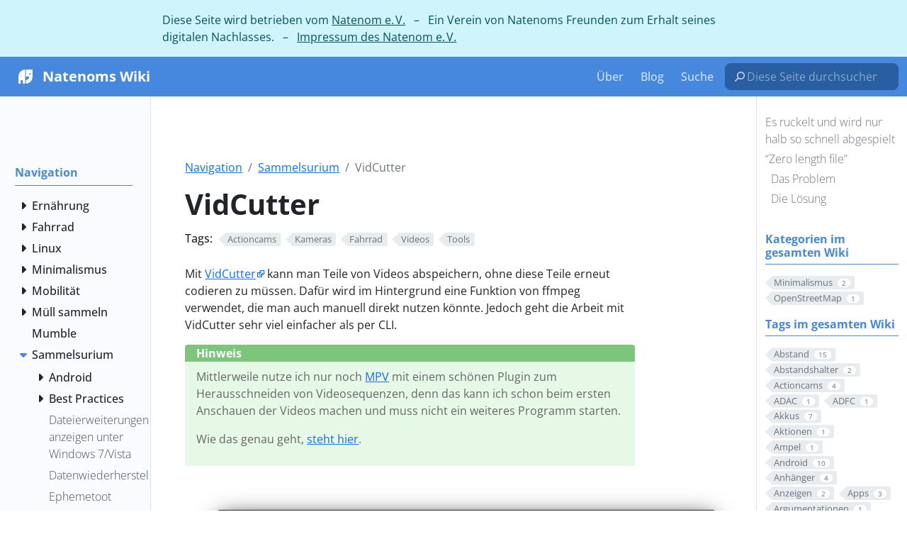

--- FILE ---
content_type: text/html
request_url: https://wiki.natenom.de/docs/sammelsurium/vidcutter/
body_size: 33816
content:
<!doctype html><html itemscope itemtype=http://schema.org/WebPage lang=de class=no-js><head><meta charset=utf-8><meta name=viewport content="width=device-width,initial-scale=1,shrink-to-fit=no"><meta name=generator content="Hugo 0.120.4"><meta name=robots content="index, follow"><link rel="shortcut icon" href=/favicons/favicon.ico><link rel=apple-touch-icon href=/favicons/apple-touch-icon-180x180.png sizes=180x180><link rel=icon type=image/png href=/favicons/favicon-16x16.png sizes=16x16><link rel=icon type=image/png href=/favicons/favicon-32x32.png sizes=32x32><link rel=icon type=image/png href=/favicons/android-36x36.png sizes=36x36><link rel=icon type=image/png href=/favicons/android-48x48.png sizes=48x48><link rel=icon type=image/png href=/favicons/android-72x72.png sizes=72x72><link rel=icon type=image/png href=/favicons/android-96x96.png sizes=96x96><link rel=icon type=image/png href=/favicons/android-144x144.png sizes=144x144><link rel=icon type=image/png href=/favicons/android-192x192.png sizes=192x192><title>VidCutter | Natenoms Wiki</title>
<meta name=description content="Mit VidCutter kann man Teile von Videos abspeichern, ohne diese Teile erneut codieren zu müssen. Dafür wird im Hintergrund eine Funktion von ffmpeg …"><meta property="og:title" content="VidCutter"><meta property="og:description" content="Mit VidCutter kann man Teile von Videos abspeichern, ohne diese Teile erneut codieren zu müssen. Dafür wird im Hintergrund eine Funktion von ffmpeg verwendet, die man auch manuell direkt nutzen könnte. Jedoch geht die Arbeit mit VidCutter sehr viel einfacher als per CLI.
hinweis Mittlerweile nutze ich nur noch MPV mit einem schönen Plugin zum Herausschneiden von Videosequenzen, denn das kann ich schon beim ersten Anschauen der Videos machen und muss nicht ein weiteres Programm starten."><meta property="og:type" content="article"><meta property="og:url" content="https://wiki.natenom.de/docs/sammelsurium/vidcutter/"><meta property="og:image" content="https://wiki.natenom.de/images/natenom-avatar.png"><meta property="article:section" content="docs"><meta property="article:modified_time" content="2025-01-28T22:40:17+01:00"><meta property="og:site_name" content="Natenoms Wiki"><meta itemprop=name content="VidCutter"><meta itemprop=description content="Mit VidCutter kann man Teile von Videos abspeichern, ohne diese Teile erneut codieren zu müssen. Dafür wird im Hintergrund eine Funktion von ffmpeg verwendet, die man auch manuell direkt nutzen könnte. Jedoch geht die Arbeit mit VidCutter sehr viel einfacher als per CLI.
hinweis Mittlerweile nutze ich nur noch MPV mit einem schönen Plugin zum Herausschneiden von Videosequenzen, denn das kann ich schon beim ersten Anschauen der Videos machen und muss nicht ein weiteres Programm starten."><meta itemprop=dateModified content="2025-01-28T22:40:17+01:00"><meta itemprop=wordCount content="606"><meta itemprop=image content="https://wiki.natenom.de/images/natenom-avatar.png"><meta itemprop=keywords content="Actioncams,Kameras,Fahrrad,Videos,Tools,"><meta name=twitter:card content="summary_large_image"><meta name=twitter:image content="https://wiki.natenom.de/images/natenom-avatar.png"><meta name=twitter:title content="VidCutter"><meta name=twitter:description content="Mit VidCutter kann man Teile von Videos abspeichern, ohne diese Teile erneut codieren zu müssen. Dafür wird im Hintergrund eine Funktion von ffmpeg verwendet, die man auch manuell direkt nutzen könnte. Jedoch geht die Arbeit mit VidCutter sehr viel einfacher als per CLI.
hinweis Mittlerweile nutze ich nur noch MPV mit einem schönen Plugin zum Herausschneiden von Videosequenzen, denn das kann ich schon beim ersten Anschauen der Videos machen und muss nicht ein weiteres Programm starten."><link href=/scss/main.min.2947cdbb3bd9387fd81837402b4fdc3047f64e4213855146a08041fb4fe82957.css rel=stylesheet><script src=/externals/jquery-3.6.0.min.js crossorigin=anonymous></script></head><body class=td-page><div id=natenom-ev-banner class="row flex-xl-nowrap"><div class="col-12 col-md-3 col-xl-2"></div><div class="d-none col-xl-2 td-sidebar-toc d-print-none"></div><div class="col-12 col-md-9 col-xl-8 px-3">Diese Seite wird betrieben vom <a href=https://natenom.org/>Natenom e. V.</a>
&nbsp; – &nbsp; Ein Verein von Natenoms Freunden zum Erhalt seines digitalen Nachlasses.
&nbsp; – &nbsp; <a href=https://natenom.org/impressum/>Impressum des Natenom e. V.</a></div></div><header><nav class="td-navbar navbar-dark js-navbar-scroll"><div class="container-fluid flex-column flex-md-row"><a class=navbar-brand href=/><span class="navbar-brand__logo navbar-logo"><svg id="natenom_x5F_logo" viewBox="0 0 1133.9 1133.9" enable-background="new 0 0 1133.9 1133.9" sodipodi:docname="logo.svg" width="300.01105mm" height="300.01105mm" inkscape:version="1.1.2 (0a00cf5339, 2022-02-04, custom)" xmlns:inkscape="http://www.inkscape.org/namespaces/inkscape" xmlns:sodipodi="http://sodipodi.sourceforge.net/DTD/sodipodi-0.dtd" xmlns="http://www.w3.org/2000/svg" xmlns:svg="http://www.w3.org/2000/svg"><defs id="defs912"/><sodipodi:namedview id="namedview910" pagecolor="#505050" bordercolor="#eeeeee" borderopacity="1" inkscape:pageshadow="0" inkscape:pageopacity="0" inkscape:pagecheckerboard="0" showgrid="false" units="mm" inkscape:document-units="mm" inkscape:zoom=".74433372" inkscape:cx="452.08217" inkscape:cy="491.71493" inkscape:window-width="1920" inkscape:window-height="1059" inkscape:window-x="0" inkscape:window-y="21" inkscape:window-maximized="1" inkscape:current-layer="natenom_x5F_logo"/><path id="body" fill="#fff" d="M526.8807 166.68324C325.93605 177.71326 166.14194 352.63836 166.00052 566.87562v380.81911c0 11.03004 8.90887 20.08032 20.08033 20.08032h86.82618c11.03005.0 20.08033-8.90888 20.08033-20.08032V787.33495c0-11.03005 8.90886-20.08032 20.08033-20.08032h86.82617c11.03005.0 20.08033 8.90886 20.08033 20.08032v160.35978c0 11.03004 8.90887 20.08032 20.08033 20.08032h86.82618c11.03004.0 20.08033-8.90888 20.08033-20.08032V186.0565c0-11.03004-9.05029-19.37326-20.08033-19.37326z" style="stroke-width:1.41411"/><path id="head" fill="#fff" d="M947.71905 166.11759H607.06061c-11.03005.0-20.08034 9.05029-20.08034 20.08032v361.02161c0 11.03003 8.90888 20.08034 20.08034 20.08034h149.32971c11.87851.0 21.21163 10.32297 19.93893 22.20149-9.89875 93.89671-81.59399 168.42017-171.2484 177.32905-10.32299.98986-18.10058 9.61593-18.10058 19.9389v160.92543c0 11.45427 9.61593 20.64595 21.07019 20.08032C808.57089 956.17937 967.79938 781.25428 967.79938 567.29986V186.0565c0-11.03004-9.05028-19.93891-20.08033-19.93891zm-122.7445 295.54844c-26.3024.0-47.65543-21.35301-47.65543-47.65541.0-26.30242 21.35303-47.65542 47.65543-47.65542 26.30237.0 47.65541 21.353 47.65541 47.65542.0 26.3024-21.35304 47.65541-47.65541 47.65541z" style="stroke-width:1.41411"/></svg></span><span class=navbar-brand__name>Natenoms Wiki</span></a><div class="td-navbar-nav-scroll ms-md-auto" id=main_navbar><ul class=navbar-nav><li class=nav-item><a class=nav-link href=/docs/ueber/><span>Über</span></a></li><li class=nav-item><a class=nav-link href=https://natenom.de/ target=_blank rel=noopener><span>Blog</span></a></li><li class=nav-item><a class=nav-link href=/search/><span>Suche</span></a></li></ul></div><div class="d-none d-lg-block"><form id=custom-navbar-searchbox role=search action=/search/ method=get><svg viewBox="0 0 16 16" width="16" height="16" xmlns="http://www.w3.org/2000/svg" xmlns:bx="https://boxy-svg.com"><path d="M2.2803 14.7803c-.2929.2929-.7677.2929-1.0606.0-.2929-.2928-.2929-.7677.0-1.0606C1.2434 13.696 3.5877 11.3517 5.1167 9.8227 4.4159 8.8996 4 7.7484 4 6.5 4 3.4624 6.4624 1 9.5 1 12.5376 1 15 3.4624 15 6.5S12.5376 12 9.5 12C8.2516 12 7.1004 11.5841 6.1774 10.8833c-1.5318 1.5317-3.8818 3.8818-3.8971 3.897zM9.5 2.5c-2.2092.0-4 1.7908-4 4s1.7908 4 4 4 4-1.7908 4-4c0-2.2092-1.7908-4-4-4z" style="fill:currentcolor"/></svg><input id=custom-searchbox type=search name=s required placeholder="Diese Seite durchsuchen…" aria-label="Diese Seite durchsuchen…"></form></div></div></nav></header><div class="container-fluid td-outer"><div class=td-main><div class="row flex-xl-nowrap"><aside class="col-12 col-md-3 col-xl-2 td-sidebar d-print-none"><div id=td-sidebar-menu class=td-sidebar__inner><div id=content-mobile><form class="td-sidebar__search d-flex align-items-center"><form id=custom-navbar-searchbox role=search action=/search/ method=get><svg viewBox="0 0 16 16" width="16" height="16" xmlns="http://www.w3.org/2000/svg" xmlns:bx="https://boxy-svg.com"><path d="M2.2803 14.7803c-.2929.2929-.7677.2929-1.0606.0-.2929-.2928-.2929-.7677.0-1.0606C1.2434 13.696 3.5877 11.3517 5.1167 9.8227 4.4159 8.8996 4 7.7484 4 6.5 4 3.4624 6.4624 1 9.5 1 12.5376 1 15 3.4624 15 6.5S12.5376 12 9.5 12C8.2516 12 7.1004 11.5841 6.1774 10.8833c-1.5318 1.5317-3.8818 3.8818-3.8971 3.897zM9.5 2.5c-2.2092.0-4 1.7908-4 4s1.7908 4 4 4 4-1.7908 4-4c0-2.2092-1.7908-4-4-4z" style="fill:currentcolor"/></svg><input id=custom-searchbox type=search name=s required placeholder="Diese Seite durchsuchen…" aria-label="Diese Seite durchsuchen…"></form><button class="btn btn-link td-sidebar__toggle d-md-none p-0 ms-3 fas fa-bars" type=button data-bs-toggle=collapse data-bs-target=#td-section-nav aria-controls=td-section-nav aria-expanded=false aria-label="Toggle section navigation"></button></form></div><div id=content-desktop></div><nav class="td-sidebar-nav collapse td-sidebar-nav--search-disabled foldable-nav" id=td-section-nav><ul class="td-sidebar-nav__section pe-md-3 ul-0"><li class="td-sidebar-nav__section-title td-sidebar-nav__section with-child active-path" id=m-docs-li><a href=/docs/ title=Home class="align-left ps-0 td-sidebar-link td-sidebar-link__section tree-root" id=m-docs><span>Navigation</span></a><ul class=ul-1><li class="td-sidebar-nav__section-title td-sidebar-nav__section with-child" id=m-docsernaehrung-li><input type=checkbox id=m-docsernaehrung-check>
<label for=m-docsernaehrung-check><a href=/docs/ernaehrung/ class="align-left ps-0 td-sidebar-link td-sidebar-link__section" id=m-docsernaehrung><span>Ernährung</span></a></label><ul class="ul-2 foldable"><li class="td-sidebar-nav__section-title td-sidebar-nav__section without-child" id=m-docsernaehrungernaehrungsplan-li><input type=checkbox id=m-docsernaehrungernaehrungsplan-check>
<label for=m-docsernaehrungernaehrungsplan-check><a href=/docs/ernaehrung/ernaehrungsplan/ title="Natenoms Ernährungsplan" class="align-left ps-0 td-sidebar-link td-sidebar-link__page" id=m-docsernaehrungernaehrungsplan><span>Ernährungsplan</span></a></label></li><li class="td-sidebar-nav__section-title td-sidebar-nav__section without-child" id=m-docsernaehrungessbare_flora-li><input type=checkbox id=m-docsernaehrungessbare_flora-check>
<label for=m-docsernaehrungessbare_flora-check><a href=/docs/ernaehrung/essbare_flora/ class="align-left ps-0 td-sidebar-link td-sidebar-link__page" id=m-docsernaehrungessbare_flora><span>Essbare Flora</span></a></label></li><li class="td-sidebar-nav__section-title td-sidebar-nav__section with-child" id=m-docsernaehrunggeschaefte-li><input type=checkbox id=m-docsernaehrunggeschaefte-check>
<label for=m-docsernaehrunggeschaefte-check><a href=/docs/ernaehrung/geschaefte/ class="align-left ps-0 td-sidebar-link td-sidebar-link__section" id=m-docsernaehrunggeschaefte><span>Geschäfte für Nahrungsmittel</span></a></label><ul class="ul-3 foldable"><li class="td-sidebar-nav__section-title td-sidebar-nav__section without-child" id=m-docsernaehrunggeschaeftebioladen_moettlingen-li><input type=checkbox id=m-docsernaehrunggeschaeftebioladen_moettlingen-check>
<label for=m-docsernaehrunggeschaeftebioladen_moettlingen-check><a href=/docs/ernaehrung/geschaefte/bioladen_moettlingen/ class="align-left ps-0 td-sidebar-link td-sidebar-link__page" id=m-docsernaehrunggeschaeftebioladen_moettlingen><span>Bioladen Möttlingen</span></a></label></li><li class="td-sidebar-nav__section-title td-sidebar-nav__section without-child" id=m-docsernaehrunggeschaefteschuettgut_stuttgart-li><input type=checkbox id=m-docsernaehrunggeschaefteschuettgut_stuttgart-check>
<label for=m-docsernaehrunggeschaefteschuettgut_stuttgart-check><a href=/docs/ernaehrung/geschaefte/schuettgut_stuttgart/ class="align-left ps-0 td-sidebar-link td-sidebar-link__page" id=m-docsernaehrunggeschaefteschuettgut_stuttgart><span>Schüttgut Stuttgart</span></a></label></li><li class="td-sidebar-nav__section-title td-sidebar-nav__section without-child" id=m-docsernaehrunggeschaefteunverpackt_ettlingen-li><input type=checkbox id=m-docsernaehrunggeschaefteunverpackt_ettlingen-check>
<label for=m-docsernaehrunggeschaefteunverpackt_ettlingen-check><a href=/docs/ernaehrung/geschaefte/unverpackt_ettlingen/ class="align-left ps-0 td-sidebar-link td-sidebar-link__page" id=m-docsernaehrunggeschaefteunverpackt_ettlingen><span>Unverpackt Ettlingen</span></a></label></li><li class="td-sidebar-nav__section-title td-sidebar-nav__section without-child" id=m-docsernaehrunggeschaefteunverpackt_pforzheim-li><input type=checkbox id=m-docsernaehrunggeschaefteunverpackt_pforzheim-check>
<label for=m-docsernaehrunggeschaefteunverpackt_pforzheim-check><a href=/docs/ernaehrung/geschaefte/unverpackt_pforzheim/ class="align-left ps-0 td-sidebar-link td-sidebar-link__page" id=m-docsernaehrunggeschaefteunverpackt_pforzheim><span>Unverpackt Pforzheim</span></a></label></li></ul></li><li class="td-sidebar-nav__section-title td-sidebar-nav__section with-child" id=m-docsernaehrungrezepte-li><input type=checkbox id=m-docsernaehrungrezepte-check>
<label for=m-docsernaehrungrezepte-check><a href=/docs/ernaehrung/rezepte/ class="align-left ps-0 td-sidebar-link td-sidebar-link__section" id=m-docsernaehrungrezepte><span>Rezepte</span></a></label><ul class="ul-3 foldable"><li class="td-sidebar-nav__section-title td-sidebar-nav__section without-child" id=m-docsernaehrungrezepteerstes_essen-li><input type=checkbox id=m-docsernaehrungrezepteerstes_essen-check>
<label for=m-docsernaehrungrezepteerstes_essen-check><a href=/docs/ernaehrung/rezepte/erstes_essen/ class="align-left ps-0 td-sidebar-link td-sidebar-link__page" id=m-docsernaehrungrezepteerstes_essen><span>Erstes Essen – Müsli</span></a></label></li><li class="td-sidebar-nav__section-title td-sidebar-nav__section with-child" id=m-docsernaehrungrezeptegetraenke-li><input type=checkbox id=m-docsernaehrungrezeptegetraenke-check>
<label for=m-docsernaehrungrezeptegetraenke-check><a href=/docs/ernaehrung/rezepte/getraenke/ class="align-left ps-0 td-sidebar-link td-sidebar-link__section" id=m-docsernaehrungrezeptegetraenke><span>Getränke</span></a></label><ul class="ul-4 foldable"><li class="td-sidebar-nav__section-title td-sidebar-nav__section without-child" id=m-docsernaehrungrezeptegetraenkehaferdrink_pulver-li><input type=checkbox id=m-docsernaehrungrezeptegetraenkehaferdrink_pulver-check>
<label for=m-docsernaehrungrezeptegetraenkehaferdrink_pulver-check><a href=/docs/ernaehrung/rezepte/getraenke/haferdrink_pulver/ class="align-left ps-0 td-sidebar-link td-sidebar-link__page" id=m-docsernaehrungrezeptegetraenkehaferdrink_pulver><span>Haferdrink-Pulver</span></a></label></li><li class="td-sidebar-nav__section-title td-sidebar-nav__section without-child" id=m-docsernaehrungrezeptegetraenkehaselnussmilch-li><input type=checkbox id=m-docsernaehrungrezeptegetraenkehaselnussmilch-check>
<label for=m-docsernaehrungrezeptegetraenkehaselnussmilch-check><a href=/docs/ernaehrung/rezepte/getraenke/haselnussmilch/ class="align-left ps-0 td-sidebar-link td-sidebar-link__page" id=m-docsernaehrungrezeptegetraenkehaselnussmilch><span>Haselnussmilch</span></a></label></li><li class="td-sidebar-nav__section-title td-sidebar-nav__section without-child" id=m-docsernaehrungrezeptegetraenkeisotonische-getraenke-li><input type=checkbox id=m-docsernaehrungrezeptegetraenkeisotonische-getraenke-check>
<label for=m-docsernaehrungrezeptegetraenkeisotonische-getraenke-check><a href=/docs/ernaehrung/rezepte/getraenke/isotonische-getraenke/ class="align-left ps-0 td-sidebar-link td-sidebar-link__page" id=m-docsernaehrungrezeptegetraenkeisotonische-getraenke><span>Isotonische Getränke</span></a></label></li><li class="td-sidebar-nav__section-title td-sidebar-nav__section without-child" id=m-docsernaehrungrezeptegetraenketee_und_krauteraufguss-li><input type=checkbox id=m-docsernaehrungrezeptegetraenketee_und_krauteraufguss-check>
<label for=m-docsernaehrungrezeptegetraenketee_und_krauteraufguss-check><a href=/docs/ernaehrung/rezepte/getraenke/tee_und_krauteraufguss/ class="align-left ps-0 td-sidebar-link td-sidebar-link__page" id=m-docsernaehrungrezeptegetraenketee_und_krauteraufguss><span>Tee und Kräuteraufguss</span></a></label></li><li class="td-sidebar-nav__section-title td-sidebar-nav__section without-child" id=m-docsernaehrungrezeptegetraenkewasser-li><input type=checkbox id=m-docsernaehrungrezeptegetraenkewasser-check>
<label for=m-docsernaehrungrezeptegetraenkewasser-check><a href=/docs/ernaehrung/rezepte/getraenke/wasser/ class="align-left ps-0 td-sidebar-link td-sidebar-link__page" id=m-docsernaehrungrezeptegetraenkewasser><span>Wasser</span></a></label></li></ul></li><li class="td-sidebar-nav__section-title td-sidebar-nav__section with-child" id=m-docsernaehrungrezeptezutatenliste-li><input type=checkbox id=m-docsernaehrungrezeptezutatenliste-check>
<label for=m-docsernaehrungrezeptezutatenliste-check><a href=/docs/ernaehrung/rezepte/zutatenliste/ class="align-left ps-0 td-sidebar-link td-sidebar-link__section" id=m-docsernaehrungrezeptezutatenliste><span>Zutatenliste</span></a></label><ul class="ul-4 foldable"><li class="td-sidebar-nav__section-title td-sidebar-nav__section without-child" id=m-docsernaehrungrezeptezutatenlistecashewkerne-li><input type=checkbox id=m-docsernaehrungrezeptezutatenlistecashewkerne-check>
<label for=m-docsernaehrungrezeptezutatenlistecashewkerne-check><a href=/docs/ernaehrung/rezepte/zutatenliste/cashewkerne/ class="align-left ps-0 td-sidebar-link td-sidebar-link__page" id=m-docsernaehrungrezeptezutatenlistecashewkerne><span>Cashewkerne</span></a></label></li><li class="td-sidebar-nav__section-title td-sidebar-nav__section without-child" id=m-docsernaehrungrezeptezutatenlistegemuesebruehe-li><input type=checkbox id=m-docsernaehrungrezeptezutatenlistegemuesebruehe-check>
<label for=m-docsernaehrungrezeptezutatenlistegemuesebruehe-check><a href=/docs/ernaehrung/rezepte/zutatenliste/gemuesebruehe/ class="align-left ps-0 td-sidebar-link td-sidebar-link__page" id=m-docsernaehrungrezeptezutatenlistegemuesebruehe><span>Gemüsebrühe</span></a></label></li><li class="td-sidebar-nav__section-title td-sidebar-nav__section without-child" id=m-docsernaehrungrezeptezutatenlistehaferflocken_grob-li><input type=checkbox id=m-docsernaehrungrezeptezutatenlistehaferflocken_grob-check>
<label for=m-docsernaehrungrezeptezutatenlistehaferflocken_grob-check><a href=/docs/ernaehrung/rezepte/zutatenliste/haferflocken_grob/ class="align-left ps-0 td-sidebar-link td-sidebar-link__page" id=m-docsernaehrungrezeptezutatenlistehaferflocken_grob><span>Haferflocken (grob)</span></a></label></li><li class="td-sidebar-nav__section-title td-sidebar-nav__section without-child" id=m-docsernaehrungrezeptezutatenlistehaselnuesse-li><input type=checkbox id=m-docsernaehrungrezeptezutatenlistehaselnuesse-check>
<label for=m-docsernaehrungrezeptezutatenlistehaselnuesse-check><a href=/docs/ernaehrung/rezepte/zutatenliste/haselnuesse/ class="align-left ps-0 td-sidebar-link td-sidebar-link__page" id=m-docsernaehrungrezeptezutatenlistehaselnuesse><span>Haselnüsse</span></a></label></li><li class="td-sidebar-nav__section-title td-sidebar-nav__section without-child" id=m-docsernaehrungrezeptezutatenlistehirse-li><input type=checkbox id=m-docsernaehrungrezeptezutatenlistehirse-check>
<label for=m-docsernaehrungrezeptezutatenlistehirse-check><a href=/docs/ernaehrung/rezepte/zutatenliste/hirse/ class="align-left ps-0 td-sidebar-link td-sidebar-link__page" id=m-docsernaehrungrezeptezutatenlistehirse><span>Hirse</span></a></label></li><li class="td-sidebar-nav__section-title td-sidebar-nav__section without-child" id=m-docsernaehrungrezeptezutatenlisteleinsamen-li><input type=checkbox id=m-docsernaehrungrezeptezutatenlisteleinsamen-check>
<label for=m-docsernaehrungrezeptezutatenlisteleinsamen-check><a href=/docs/ernaehrung/rezepte/zutatenliste/leinsamen/ class="align-left ps-0 td-sidebar-link td-sidebar-link__page" id=m-docsernaehrungrezeptezutatenlisteleinsamen><span>Leinsamen</span></a></label></li><li class="td-sidebar-nav__section-title td-sidebar-nav__section without-child" id=m-docsernaehrungrezeptezutatenlistelimettensaft-li><input type=checkbox id=m-docsernaehrungrezeptezutatenlistelimettensaft-check>
<label for=m-docsernaehrungrezeptezutatenlistelimettensaft-check><a href=/docs/ernaehrung/rezepte/zutatenliste/limettensaft/ class="align-left ps-0 td-sidebar-link td-sidebar-link__page" id=m-docsernaehrungrezeptezutatenlistelimettensaft><span>Limettensaft</span></a></label></li><li class="td-sidebar-nav__section-title td-sidebar-nav__section without-child" id=m-docsernaehrungrezeptezutatenlistemandeln-li><input type=checkbox id=m-docsernaehrungrezeptezutatenlistemandeln-check>
<label for=m-docsernaehrungrezeptezutatenlistemandeln-check><a href=/docs/ernaehrung/rezepte/zutatenliste/mandeln/ class="align-left ps-0 td-sidebar-link td-sidebar-link__page" id=m-docsernaehrungrezeptezutatenlistemandeln><span>Mandeln</span></a></label></li><li class="td-sidebar-nav__section-title td-sidebar-nav__section without-child" id=m-docsernaehrungrezeptezutatenlistenussmischung-li><input type=checkbox id=m-docsernaehrungrezeptezutatenlistenussmischung-check>
<label for=m-docsernaehrungrezeptezutatenlistenussmischung-check><a href=/docs/ernaehrung/rezepte/zutatenliste/nussmischung/ class="align-left ps-0 td-sidebar-link td-sidebar-link__page" id=m-docsernaehrungrezeptezutatenlistenussmischung><span>Nussmischung</span></a></label></li><li class="td-sidebar-nav__section-title td-sidebar-nav__section without-child" id=m-docsernaehrungrezeptezutatenlisteolivenoel-li><input type=checkbox id=m-docsernaehrungrezeptezutatenlisteolivenoel-check>
<label for=m-docsernaehrungrezeptezutatenlisteolivenoel-check><a href=/docs/ernaehrung/rezepte/zutatenliste/olivenoel/ class="align-left ps-0 td-sidebar-link td-sidebar-link__page" id=m-docsernaehrungrezeptezutatenlisteolivenoel><span>Olivenöl</span></a></label></li><li class="td-sidebar-nav__section-title td-sidebar-nav__section without-child" id=m-docsernaehrungrezeptezutatenlisteparanuesse-li><input type=checkbox id=m-docsernaehrungrezeptezutatenlisteparanuesse-check>
<label for=m-docsernaehrungrezeptezutatenlisteparanuesse-check><a href=/docs/ernaehrung/rezepte/zutatenliste/paranuesse/ class="align-left ps-0 td-sidebar-link td-sidebar-link__page" id=m-docsernaehrungrezeptezutatenlisteparanuesse><span>Paranüsse</span></a></label></li><li class="td-sidebar-nav__section-title td-sidebar-nav__section without-child" id=m-docsernaehrungrezeptezutatenlisterapsoel-li><input type=checkbox id=m-docsernaehrungrezeptezutatenlisterapsoel-check>
<label for=m-docsernaehrungrezeptezutatenlisterapsoel-check><a href=/docs/ernaehrung/rezepte/zutatenliste/rapsoel/ class="align-left ps-0 td-sidebar-link td-sidebar-link__page" id=m-docsernaehrungrezeptezutatenlisterapsoel><span>Rapsöl</span></a></label></li><li class="td-sidebar-nav__section-title td-sidebar-nav__section without-child" id=m-docsernaehrungrezeptezutatenlistesechs-korn-flocken-li><input type=checkbox id=m-docsernaehrungrezeptezutatenlistesechs-korn-flocken-check>
<label for=m-docsernaehrungrezeptezutatenlistesechs-korn-flocken-check><a href=/docs/ernaehrung/rezepte/zutatenliste/sechs-korn-flocken/ class="align-left ps-0 td-sidebar-link td-sidebar-link__page" id=m-docsernaehrungrezeptezutatenlistesechs-korn-flocken><span>Sechs-Korn-Flocken</span></a></label></li><li class="td-sidebar-nav__section-title td-sidebar-nav__section without-child" id=m-docsernaehrungrezeptezutatenlistesesamsamen-li><input type=checkbox id=m-docsernaehrungrezeptezutatenlistesesamsamen-check>
<label for=m-docsernaehrungrezeptezutatenlistesesamsamen-check><a href=/docs/ernaehrung/rezepte/zutatenliste/sesamsamen/ class="align-left ps-0 td-sidebar-link td-sidebar-link__page" id=m-docsernaehrungrezeptezutatenlistesesamsamen><span>Sesamsamen</span></a></label></li><li class="td-sidebar-nav__section-title td-sidebar-nav__section without-child" id=m-docsernaehrungrezeptezutatenlistesonnenblumenkerne-li><input type=checkbox id=m-docsernaehrungrezeptezutatenlistesonnenblumenkerne-check>
<label for=m-docsernaehrungrezeptezutatenlistesonnenblumenkerne-check><a href=/docs/ernaehrung/rezepte/zutatenliste/sonnenblumenkerne/ class="align-left ps-0 td-sidebar-link td-sidebar-link__page" id=m-docsernaehrungrezeptezutatenlistesonnenblumenkerne><span>Sonnenblumenkerne</span></a></label></li><li class="td-sidebar-nav__section-title td-sidebar-nav__section without-child" id=m-docsernaehrungrezeptezutatenlistewalnusskerne-li><input type=checkbox id=m-docsernaehrungrezeptezutatenlistewalnusskerne-check>
<label for=m-docsernaehrungrezeptezutatenlistewalnusskerne-check><a href=/docs/ernaehrung/rezepte/zutatenliste/walnusskerne/ class="align-left ps-0 td-sidebar-link td-sidebar-link__page" id=m-docsernaehrungrezeptezutatenlistewalnusskerne><span>Walnusskerne</span></a></label></li><li class="td-sidebar-nav__section-title td-sidebar-nav__section without-child" id=m-docsernaehrungrezeptezutatenlistezitronensaft-li><input type=checkbox id=m-docsernaehrungrezeptezutatenlistezitronensaft-check>
<label for=m-docsernaehrungrezeptezutatenlistezitronensaft-check><a href=/docs/ernaehrung/rezepte/zutatenliste/zitronensaft/ class="align-left ps-0 td-sidebar-link td-sidebar-link__page" id=m-docsernaehrungrezeptezutatenlistezitronensaft><span>Zitronensaft</span></a></label></li></ul></li><li class="td-sidebar-nav__section-title td-sidebar-nav__section without-child" id=m-docsernaehrungrezeptezweites_essen-li><input type=checkbox id=m-docsernaehrungrezeptezweites_essen-check>
<label for=m-docsernaehrungrezeptezweites_essen-check><a href=/docs/ernaehrung/rezepte/zweites_essen/ class="align-left ps-0 td-sidebar-link td-sidebar-link__page" id=m-docsernaehrungrezeptezweites_essen><span>Zweites Essen</span></a></label></li></ul></li></ul></li><li class="td-sidebar-nav__section-title td-sidebar-nav__section with-child" id=m-docsfahrrad-li><input type=checkbox id=m-docsfahrrad-check>
<label for=m-docsfahrrad-check><a href=/docs/fahrrad/ class="align-left ps-0 td-sidebar-link td-sidebar-link__section" id=m-docsfahrrad><span>Fahrrad</span></a></label><ul class="ul-2 foldable"><li class="td-sidebar-nav__section-title td-sidebar-nav__section with-child" id=m-docsfahrradfahrradanhaenger-li><input type=checkbox id=m-docsfahrradfahrradanhaenger-check>
<label for=m-docsfahrradfahrradanhaenger-check><a href=/docs/fahrrad/fahrradanhaenger/ title=Fahrradanhänger class="align-left ps-0 td-sidebar-link td-sidebar-link__section" id=m-docsfahrradfahrradanhaenger><span>Anhänger</span></a></label><ul class="ul-3 foldable"><li class="td-sidebar-nav__section-title td-sidebar-nav__section without-child" id=m-docsfahrradfahrradanhaengercroozer_cargo-li><input type=checkbox id=m-docsfahrradfahrradanhaengercroozer_cargo-check>
<label for=m-docsfahrradfahrradanhaengercroozer_cargo-check><a href=/docs/fahrrad/fahrradanhaenger/croozer_cargo/ class="align-left ps-0 td-sidebar-link td-sidebar-link__page" id=m-docsfahrradfahrradanhaengercroozer_cargo><span>Croozer Cargo</span></a></label></li><li class="td-sidebar-nav__section-title td-sidebar-nav__section without-child" id=m-docsfahrradfahrradanhaengerploggenom-li><input type=checkbox id=m-docsfahrradfahrradanhaengerploggenom-check>
<label for=m-docsfahrradfahrradanhaengerploggenom-check><a href=/docs/fahrrad/fahrradanhaenger/ploggenom/ class="align-left ps-0 td-sidebar-link td-sidebar-link__page" id=m-docsfahrradfahrradanhaengerploggenom><span>Ploggenom</span></a></label></li></ul></li><li class="td-sidebar-nav__section-title td-sidebar-nav__section with-child" id=m-docsfahrradfaq-li><input type=checkbox id=m-docsfahrradfaq-check>
<label for=m-docsfahrradfaq-check><a href=/docs/fahrrad/faq/ title="Fahrrad FAQ" class="align-left ps-0 td-sidebar-link td-sidebar-link__section" id=m-docsfahrradfaq><span>FAQ</span></a></label><ul class="ul-3 foldable"><li class="td-sidebar-nav__section-title td-sidebar-nav__section without-child" id=m-docsfahrradfaqdarfst_du_aufnahmen_veroeffentlichen-li><input type=checkbox id=m-docsfahrradfaqdarfst_du_aufnahmen_veroeffentlichen-check>
<label for=m-docsfahrradfaqdarfst_du_aufnahmen_veroeffentlichen-check><a href=/docs/fahrrad/faq/darfst_du_aufnahmen_veroeffentlichen/ class="align-left ps-0 td-sidebar-link td-sidebar-link__page" id=m-docsfahrradfaqdarfst_du_aufnahmen_veroeffentlichen><span>Darfst du diese Videos überhaupt veröffentlichen?</span></a></label></li><li class="td-sidebar-nav__section-title td-sidebar-nav__section without-child" id=m-docsfahrradfaqdarfst_du_aufnehmen-li><input type=checkbox id=m-docsfahrradfaqdarfst_du_aufnehmen-check>
<label for=m-docsfahrradfaqdarfst_du_aufnehmen-check><a href=/docs/fahrrad/faq/darfst_du_aufnehmen/ class="align-left ps-0 td-sidebar-link td-sidebar-link__page" id=m-docsfahrradfaqdarfst_du_aufnehmen><span>Darfst du überhaupt mit deiner Kamera aufnehmen?</span></a></label></li><li class="td-sidebar-nav__section-title td-sidebar-nav__section without-child" id=m-docsfahrradfaqkeine_steuern_keine_strasse-li><input type=checkbox id=m-docsfahrradfaqkeine_steuern_keine_strasse-check>
<label for=m-docsfahrradfaqkeine_steuern_keine_strasse-check><a href=/docs/fahrrad/faq/keine_steuern_keine_strasse/ class="align-left ps-0 td-sidebar-link td-sidebar-link__page" id=m-docsfahrradfaqkeine_steuern_keine_strasse><span>Du hast kein Recht auf der Fahrbahn/Straße zu fahren, weil du keine Steuern dafür zahlst!?</span></a></label></li><li class="td-sidebar-nav__section-title td-sidebar-nav__section without-child" id=m-docsfahrradfaqmehrere_kilometer_hinter_dir_fahren-li><input type=checkbox id=m-docsfahrradfaqmehrere_kilometer_hinter_dir_fahren-check>
<label for=m-docsfahrradfaqmehrere_kilometer_hinter_dir_fahren-check><a href=/docs/fahrrad/faq/mehrere_kilometer_hinter_dir_fahren/ class="align-left ps-0 td-sidebar-link td-sidebar-link__page" id=m-docsfahrradfaqmehrere_kilometer_hinter_dir_fahren><span>Erwartest du, dass man mehrere Kilometer hinter dir fährt?</span></a></label></li><li class="td-sidebar-nav__section-title td-sidebar-nav__section without-child" id=m-docsfahrradfaqhast_du_einen_fuehrerschein-li><input type=checkbox id=m-docsfahrradfaqhast_du_einen_fuehrerschein-check>
<label for=m-docsfahrradfaqhast_du_einen_fuehrerschein-check><a href=/docs/fahrrad/faq/hast_du_einen_fuehrerschein/ class="align-left ps-0 td-sidebar-link td-sidebar-link__page" id=m-docsfahrradfaqhast_du_einen_fuehrerschein><span>Hast du überhaupt einen Führerschein?</span></a></label></li><li class="td-sidebar-nav__section-title td-sidebar-nav__section without-child" id=m-docsfahrradfaqhier_ist_tempo_80_100-li><input type=checkbox id=m-docsfahrradfaqhier_ist_tempo_80_100-check>
<label for=m-docsfahrradfaqhier_ist_tempo_80_100-check><a href=/docs/fahrrad/faq/hier_ist_tempo_80_100/ class="align-left ps-0 td-sidebar-link td-sidebar-link__page" id=m-docsfahrradfaqhier_ist_tempo_80_100><span>Hier hast du nichts zu suchen! Hier ist Tempo 80/100!</span></a></label></li><li class="td-sidebar-nav__section-title td-sidebar-nav__section without-child" id=m-docsfahrradfaqsind_musik_oder_hoerbuecher_nicht_gefaehrlich-li><input type=checkbox id=m-docsfahrradfaqsind_musik_oder_hoerbuecher_nicht_gefaehrlich-check>
<label for=m-docsfahrradfaqsind_musik_oder_hoerbuecher_nicht_gefaehrlich-check><a href=/docs/fahrrad/faq/sind_musik_oder_hoerbuecher_nicht_gefaehrlich/ class="align-left ps-0 td-sidebar-link td-sidebar-link__page" id=m-docsfahrradfaqsind_musik_oder_hoerbuecher_nicht_gefaehrlich><span>Ist es nicht gefährlich, dass du Musik oder Hörbücher hörst, während du Fahrrad fährst?</span></a></label></li><li class="td-sidebar-nav__section-title td-sidebar-nav__section without-child" id=m-docsfahrradfaqkeine_gewalt_niemals-li><input type=checkbox id=m-docsfahrradfaqkeine_gewalt_niemals-check>
<label for=m-docsfahrradfaqkeine_gewalt_niemals-check><a href=/docs/fahrrad/faq/keine_gewalt_niemals/ class="align-left ps-0 td-sidebar-link td-sidebar-link__page" id=m-docsfahrradfaqkeine_gewalt_niemals><span>Keine Gewalt – niemals</span></a></label></li><li class="td-sidebar-nav__section-title td-sidebar-nav__section without-child" id=m-docsfahrradfaqdu_bist_das_problem-li><input type=checkbox id=m-docsfahrradfaqdu_bist_das_problem-check>
<label for=m-docsfahrradfaqdu_bist_das_problem-check><a href=/docs/fahrrad/faq/du_bist_das_problem/ class="align-left ps-0 td-sidebar-link td-sidebar-link__page" id=m-docsfahrradfaqdu_bist_das_problem><span>Schon mal drauf gekommen, dass nicht die anderen, sondern Du das Problem bist?</span></a></label></li><li class="td-sidebar-nav__section-title td-sidebar-nav__section without-child" id=m-docsfahrradfaqstimmt_es_was_in_sozialen_netzwerken_steht-li><input type=checkbox id=m-docsfahrradfaqstimmt_es_was_in_sozialen_netzwerken_steht-check>
<label for=m-docsfahrradfaqstimmt_es_was_in_sozialen_netzwerken_steht-check><a href=/docs/fahrrad/faq/stimmt_es_was_in_sozialen_netzwerken_steht/ class="align-left ps-0 td-sidebar-link td-sidebar-link__page" id=m-docsfahrradfaqstimmt_es_was_in_sozialen_netzwerken_steht><span>Stimmt es, was Leute über dich in sozialen Netzwerken behaupten?</span></a></label></li><li class="td-sidebar-nav__section-title td-sidebar-nav__section without-child" id=m-docsfahrradfaqwieso_schreist_du_rum-li><input type=checkbox id=m-docsfahrradfaqwieso_schreist_du_rum-check>
<label for=m-docsfahrradfaqwieso_schreist_du_rum-check><a href=/docs/fahrrad/faq/wieso_schreist_du_rum/ class="align-left ps-0 td-sidebar-link td-sidebar-link__page" id=m-docsfahrradfaqwieso_schreist_du_rum><span>Warum schreist du manchmal so rum?</span></a></label></li><li class="td-sidebar-nav__section-title td-sidebar-nav__section without-child" id=m-docsfahrradfaqwieso_faehrst_wie_ein_kampfradler-li><input type=checkbox id=m-docsfahrradfaqwieso_faehrst_wie_ein_kampfradler-check>
<label for=m-docsfahrradfaqwieso_faehrst_wie_ein_kampfradler-check><a href=/docs/fahrrad/faq/wieso_faehrst_wie_ein_kampfradler/ class="align-left ps-0 td-sidebar-link td-sidebar-link__page" id=m-docsfahrradfaqwieso_faehrst_wie_ein_kampfradler><span>Was fährst du auch rum wie ein Kampfradler, mit Kamera und sowas?</span></a></label></li><li class="td-sidebar-nav__section-title td-sidebar-nav__section without-child" id=m-docsfahrradfaqwieso_15-li><input type=checkbox id=m-docsfahrradfaqwieso_15-check>
<label for=m-docsfahrradfaqwieso_15-check><a href=/docs/fahrrad/faq/wieso_1.5/ class="align-left ps-0 td-sidebar-link td-sidebar-link__page" id=m-docsfahrradfaqwieso_15><span>Wieso 1,5 bzw. 2 Meter? Weniger reicht doch aus, ich kann das einschätzen</span></a></label></li><li class="td-sidebar-nav__section-title td-sidebar-nav__section without-child" id=m-docsfahrradfaqrechts_ueberholen-li><input type=checkbox id=m-docsfahrradfaqrechts_ueberholen-check>
<label for=m-docsfahrradfaqrechts_ueberholen-check><a href=/docs/fahrrad/faq/rechts_ueberholen/ class="align-left ps-0 td-sidebar-link td-sidebar-link__page" id=m-docsfahrradfaqrechts_ueberholen><span>Wieso drängelst du dich an der Ampel vor, indem du rechts überholst? Was ist mit dem Sicherheitsabstand?</span></a></label></li><li class="td-sidebar-nav__section-title td-sidebar-nav__section without-child" id=m-docsfahrradfaqregeln_gelten_fuer_alle-li><input type=checkbox id=m-docsfahrradfaqregeln_gelten_fuer_alle-check>
<label for=m-docsfahrradfaqregeln_gelten_fuer_alle-check><a href=/docs/fahrrad/faq/regeln_gelten_fuer_alle/ class="align-left ps-0 td-sidebar-link td-sidebar-link__page" id=m-docsfahrradfaqregeln_gelten_fuer_alle><span>Wieso erwartest du, dass sich andere an Regeln halten (Mindestabstand beim Überholen), wenn du selbst mit dem Abstandshalter gegen die Regeln verstößt?</span></a></label></li><li class="td-sidebar-nav__section-title td-sidebar-nav__section without-child" id=m-docsfahrradfaqueberfahren_der_haltelinie-li><input type=checkbox id=m-docsfahrradfaqueberfahren_der_haltelinie-check>
<label for=m-docsfahrradfaqueberfahren_der_haltelinie-check><a href=/docs/fahrrad/faq/ueberfahren_der_haltelinie/ class="align-left ps-0 td-sidebar-link td-sidebar-link__page" id=m-docsfahrradfaqueberfahren_der_haltelinie><span>Wieso fährst du an Kreuzungen manchmal über die Haltlinie drüber?</span></a></label></li><li class="td-sidebar-nav__section-title td-sidebar-nav__section without-child" id=m-docsfahrradfaqstrasse_trotz_radweg-li><input type=checkbox id=m-docsfahrradfaqstrasse_trotz_radweg-check>
<label for=m-docsfahrradfaqstrasse_trotz_radweg-check><a href=/docs/fahrrad/faq/strasse_trotz_radweg/ class="align-left ps-0 td-sidebar-link td-sidebar-link__page" id=m-docsfahrradfaqstrasse_trotz_radweg><span>Wieso fährst du auf der Fahrbahn/Straße, obwohl es einen Radweg gibt?</span></a></label></li><li class="td-sidebar-nav__section-title td-sidebar-nav__section without-child" id=m-docsfahrradfaqwieso_faehrst_du_entgegen_der_einbahnstrasse-li><input type=checkbox id=m-docsfahrradfaqwieso_faehrst_du_entgegen_der_einbahnstrasse-check>
<label for=m-docsfahrradfaqwieso_faehrst_du_entgegen_der_einbahnstrasse-check><a href=/docs/fahrrad/faq/wieso_faehrst_du_entgegen_der_einbahnstrasse/ class="align-left ps-0 td-sidebar-link td-sidebar-link__page" id=m-docsfahrradfaqwieso_faehrst_du_entgegen_der_einbahnstrasse><span>Wieso fährst du entgegen der Einbahnstraße?</span></a></label></li><li class="td-sidebar-nav__section-title td-sidebar-nav__section without-child" id=m-docsfahrradfaqwieso_faehrst_du_in_der_hauptverkehrszeit-li><input type=checkbox id=m-docsfahrradfaqwieso_faehrst_du_in_der_hauptverkehrszeit-check>
<label for=m-docsfahrradfaqwieso_faehrst_du_in_der_hauptverkehrszeit-check><a href=/docs/fahrrad/faq/wieso_faehrst_du_in_der_hauptverkehrszeit/ class="align-left ps-0 td-sidebar-link td-sidebar-link__page" id=m-docsfahrradfaqwieso_faehrst_du_in_der_hauptverkehrszeit><span>Wieso fährst du gerade dann, wenn Hauptverkehrszeit ist?</span></a></label></li><li class="td-sidebar-nav__section-title td-sidebar-nav__section without-child" id=m-docsfahrradfaqstrasse_trotz_schutzstreifen-li><input type=checkbox id=m-docsfahrradfaqstrasse_trotz_schutzstreifen-check>
<label for=m-docsfahrradfaqstrasse_trotz_schutzstreifen-check><a href=/docs/fahrrad/faq/strasse_trotz_schutzstreifen/ class="align-left ps-0 td-sidebar-link td-sidebar-link__page" id=m-docsfahrradfaqstrasse_trotz_schutzstreifen><span>Wieso fährst du nicht auf dem Schutzstreifen?</span></a></label></li><li class="td-sidebar-nav__section-title td-sidebar-nav__section without-child" id=m-docsfahrradfaqwieso_landstrasse_statt_wald-li><input type=checkbox id=m-docsfahrradfaqwieso_landstrasse_statt_wald-check>
<label for=m-docsfahrradfaqwieso_landstrasse_statt_wald-check><a href=/docs/fahrrad/faq/wieso_landstrasse_statt_wald/ class="align-left ps-0 td-sidebar-link td-sidebar-link__page" id=m-docsfahrradfaqwieso_landstrasse_statt_wald><span>Wieso fährst du nicht durch den Wald, sondern auf der Landstraße?</span></a></label></li><li class="td-sidebar-nav__section-title td-sidebar-nav__section without-child" id=m-docsfahrradfaqwieso_faehrst_du_nicht_ganz_rechts-li><input type=checkbox id=m-docsfahrradfaqwieso_faehrst_du_nicht_ganz_rechts-check>
<label for=m-docsfahrradfaqwieso_faehrst_du_nicht_ganz_rechts-check><a href=/docs/fahrrad/faq/wieso_faehrst_du_nicht_ganz_rechts/ class="align-left ps-0 td-sidebar-link td-sidebar-link__page" id=m-docsfahrradfaqwieso_faehrst_du_nicht_ganz_rechts><span>Wieso fährst du nicht ganz rechts?</span></a></label></li><li class="td-sidebar-nav__section-title td-sidebar-nav__section without-child" id=m-docsfahrradfaqwieso_faehrst_du_nicht_mit_dem_auto-li><input type=checkbox id=m-docsfahrradfaqwieso_faehrst_du_nicht_mit_dem_auto-check>
<label for=m-docsfahrradfaqwieso_faehrst_du_nicht_mit_dem_auto-check><a href=/docs/fahrrad/faq/wieso_faehrst_du_nicht_mit_dem_auto/ class="align-left ps-0 td-sidebar-link td-sidebar-link__page" id=m-docsfahrradfaqwieso_faehrst_du_nicht_mit_dem_auto><span>Wieso fährst du nicht mit dem Auto?</span></a></label></li><li class="td-sidebar-nav__section-title td-sidebar-nav__section without-child" id=m-docsfahrradfaqwieso_gibst_du_manchmal_keine_handzeichen-li><input type=checkbox id=m-docsfahrradfaqwieso_gibst_du_manchmal_keine_handzeichen-check>
<label for=m-docsfahrradfaqwieso_gibst_du_manchmal_keine_handzeichen-check><a href=/docs/fahrrad/faq/wieso_gibst_du_manchmal_keine_handzeichen/ class="align-left ps-0 td-sidebar-link td-sidebar-link__page" id=m-docsfahrradfaqwieso_gibst_du_manchmal_keine_handzeichen><span>Wieso gibst du manchmal keine Handzeichen?</span></a></label></li><li class="td-sidebar-nav__section-title td-sidebar-nav__section without-child" id=m-docsfahrradfaqwieso_der_abstandshalter-li><input type=checkbox id=m-docsfahrradfaqwieso_der_abstandshalter-check>
<label for=m-docsfahrradfaqwieso_der_abstandshalter-check><a href=/docs/fahrrad/faq/wieso_der_abstandshalter/ class="align-left ps-0 td-sidebar-link td-sidebar-link__page" id=m-docsfahrradfaqwieso_der_abstandshalter><span>Wieso hast du einen Abstandshalter am Fahrrad?</span></a></label></li><li class="td-sidebar-nav__section-title td-sidebar-nav__section without-child" id=m-docsfahrradfaqwieso_machst_du_seltsame_bewegungen-li><input type=checkbox id=m-docsfahrradfaqwieso_machst_du_seltsame_bewegungen-check>
<label for=m-docsfahrradfaqwieso_machst_du_seltsame_bewegungen-check><a href=/docs/fahrrad/faq/wieso_machst_du_seltsame_bewegungen/ class="align-left ps-0 td-sidebar-link td-sidebar-link__page" id=m-docsfahrradfaqwieso_machst_du_seltsame_bewegungen><span>Wieso machst du so seltsame Bewegungen, wenn ich mit meinem Auto bei Tempo 50 den Berg runter fünf Meter hinter dir fahre?</span></a></label></li><li class="td-sidebar-nav__section-title td-sidebar-nav__section without-child" id=m-docsfahrradfaqwieso_nimmst_du_keine_ruecksicht-li><input type=checkbox id=m-docsfahrradfaqwieso_nimmst_du_keine_ruecksicht-check>
<label for=m-docsfahrradfaqwieso_nimmst_du_keine_ruecksicht-check><a href=/docs/fahrrad/faq/wieso_nimmst_du_keine_ruecksicht/ class="align-left ps-0 td-sidebar-link td-sidebar-link__page" id=m-docsfahrradfaqwieso_nimmst_du_keine_ruecksicht><span>Wieso nimmst du denn keine Rücksicht?</span></a></label></li><li class="td-sidebar-nav__section-title td-sidebar-nav__section without-child" id=m-docsfahrradfaqwieso_faehrst_du_nicht_mit_dem_oepnv-li><input type=checkbox id=m-docsfahrradfaqwieso_faehrst_du_nicht_mit_dem_oepnv-check>
<label for=m-docsfahrradfaqwieso_faehrst_du_nicht_mit_dem_oepnv-check><a href=/docs/fahrrad/faq/wieso_faehrst_du_nicht_mit_dem_oepnv/ class="align-left ps-0 td-sidebar-link td-sidebar-link__page" id=m-docsfahrradfaqwieso_faehrst_du_nicht_mit_dem_oepnv><span>Wieso nutzt du nicht den ÖPNV (Öffentlicher Personen Nahverkehr)?</span></a></label></li><li class="td-sidebar-nav__section-title td-sidebar-nav__section without-child" id=m-docsfahrradfaqwieso_provozierst_du-li><input type=checkbox id=m-docsfahrradfaqwieso_provozierst_du-check>
<label for=m-docsfahrradfaqwieso_provozierst_du-check><a href=/docs/fahrrad/faq/wieso_provozierst_du/ class="align-left ps-0 td-sidebar-link td-sidebar-link__page" id=m-docsfahrradfaqwieso_provozierst_du><span>Wieso provozierst du?</span></a></label></li><li class="td-sidebar-nav__section-title td-sidebar-nav__section without-child" id=m-docsfahrradfaqverpixeln-li><input type=checkbox id=m-docsfahrradfaqverpixeln-check>
<label for=m-docsfahrradfaqverpixeln-check><a href=/docs/fahrrad/faq/verpixeln/ class="align-left ps-0 td-sidebar-link td-sidebar-link__page" id=m-docsfahrradfaqverpixeln><span>Wieso verpixelst du (Gesichter, Kennzeichen)?</span></a></label></li><li class="td-sidebar-nav__section-title td-sidebar-nav__section without-child" id=m-docsfahrradfaqsind_die_anderen_schuld-li><input type=checkbox id=m-docsfahrradfaqsind_die_anderen_schuld-check>
<label for=m-docsfahrradfaqsind_die_anderen_schuld-check><a href=/docs/fahrrad/faq/sind_die_anderen_schuld/ class="align-left ps-0 td-sidebar-link td-sidebar-link__page" id=m-docsfahrradfaqsind_die_anderen_schuld><span>Willst du sagen, Autofahrende sind schuld daran?</span></a></label></li><li class="td-sidebar-nav__section-title td-sidebar-nav__section without-child" id=m-docsfahrradfaqwo_kann_ich_deine_vorfaelle_sehen-li><input type=checkbox id=m-docsfahrradfaqwo_kann_ich_deine_vorfaelle_sehen-check>
<label for=m-docsfahrradfaqwo_kann_ich_deine_vorfaelle_sehen-check><a href=/docs/fahrrad/faq/wo_kann_ich_deine_vorfaelle_sehen/ class="align-left ps-0 td-sidebar-link td-sidebar-link__page" id=m-docsfahrradfaqwo_kann_ich_deine_vorfaelle_sehen><span>Wo kann ich deine Vorfälle sehen?</span></a></label></li><li class="td-sidebar-nav__section-title td-sidebar-nav__section without-child" id=m-docsfahrradfaqwo_steht_15-li><input type=checkbox id=m-docsfahrradfaqwo_steht_15-check>
<label for=m-docsfahrradfaqwo_steht_15-check><a href=/docs/fahrrad/faq/wo_steht_1.5/ class="align-left ps-0 td-sidebar-link td-sidebar-link__page" id=m-docsfahrradfaqwo_steht_15><span>Wo steht, dass man 1,5 bzw. 2 Meter Abstand lassen muss?</span></a></label></li></ul></li><li class="td-sidebar-nav__section-title td-sidebar-nav__section without-child" id=m-docsfahrradhunde-li><input type=checkbox id=m-docsfahrradhunde-check>
<label for=m-docsfahrradhunde-check><a href=/docs/fahrrad/hunde/ title="Fahrrad und Hunde" class="align-left ps-0 td-sidebar-link td-sidebar-link__page" id=m-docsfahrradhunde><span>Hunde</span></a></label></li><li class="td-sidebar-nav__section-title td-sidebar-nav__section without-child" id=m-docsfahrradsetup_kamera-li><input type=checkbox id=m-docsfahrradsetup_kamera-check>
<label for=m-docsfahrradsetup_kamera-check><a href=/docs/fahrrad/setup_kamera/ title="Mein Kamera Setup" class="align-left ps-0 td-sidebar-link td-sidebar-link__page" id=m-docsfahrradsetup_kamera><span>Kamera Setup</span></a></label></li><li class="td-sidebar-nav__section-title td-sidebar-nav__section with-child" id=m-docsfahrradkleidung-li><input type=checkbox id=m-docsfahrradkleidung-check>
<label for=m-docsfahrradkleidung-check><a href=/docs/fahrrad/kleidung/ title="Kleidung fürs Fahrradfahren" class="align-left ps-0 td-sidebar-link td-sidebar-link__section" id=m-docsfahrradkleidung><span>Kleidung</span></a></label><ul class="ul-3 foldable"><li class="td-sidebar-nav__section-title td-sidebar-nav__section without-child" id=m-docsfahrradkleidungarmlinge_und_beinlinge-li><input type=checkbox id=m-docsfahrradkleidungarmlinge_und_beinlinge-check>
<label for=m-docsfahrradkleidungarmlinge_und_beinlinge-check><a href=/docs/fahrrad/kleidung/armlinge_und_beinlinge/ class="align-left ps-0 td-sidebar-link td-sidebar-link__page" id=m-docsfahrradkleidungarmlinge_und_beinlinge><span>Armlinge und Beinlinge</span></a></label></li><li class="td-sidebar-nav__section-title td-sidebar-nav__section without-child" id=m-docsfahrradkleidungbaselayer-li><input type=checkbox id=m-docsfahrradkleidungbaselayer-check>
<label for=m-docsfahrradkleidungbaselayer-check><a href=/docs/fahrrad/kleidung/baselayer/ class="align-left ps-0 td-sidebar-link td-sidebar-link__page" id=m-docsfahrradkleidungbaselayer><span>Baselayer</span></a></label></li><li class="td-sidebar-nav__section-title td-sidebar-nav__section without-child" id=m-docsfahrradkleidunghandschuhe-li><input type=checkbox id=m-docsfahrradkleidunghandschuhe-check>
<label for=m-docsfahrradkleidunghandschuhe-check><a href=/docs/fahrrad/kleidung/handschuhe/ title="Handschuhe fürs Fahrradfahren und mehr" class="align-left ps-0 td-sidebar-link td-sidebar-link__page" id=m-docsfahrradkleidunghandschuhe><span>Handschuhe</span></a></label></li><li class="td-sidebar-nav__section-title td-sidebar-nav__section without-child" id=m-docsfahrradkleidunghose-li><input type=checkbox id=m-docsfahrradkleidunghose-check>
<label for=m-docsfahrradkleidunghose-check><a href=/docs/fahrrad/kleidung/hose/ class="align-left ps-0 td-sidebar-link td-sidebar-link__page" id=m-docsfahrradkleidunghose><span>Hosen fürs Radfahren</span></a></label></li><li class="td-sidebar-nav__section-title td-sidebar-nav__section with-child" id=m-docsfahrradkleidunglenkerstulpen-li><input type=checkbox id=m-docsfahrradkleidunglenkerstulpen-check>
<label for=m-docsfahrradkleidunglenkerstulpen-check><a href=/docs/fahrrad/kleidung/lenkerstulpen/ title="Lenkerstulpen fürs Fahrrad" class="align-left ps-0 td-sidebar-link td-sidebar-link__section" id=m-docsfahrradkleidunglenkerstulpen><span>Lenkerstulpen</span></a></label><ul class="ul-4 foldable"><li class="td-sidebar-nav__section-title td-sidebar-nav__section without-child" id=m-docsfahrradkleidunglenkerstulpeneinfache_variante-li><input type=checkbox id=m-docsfahrradkleidunglenkerstulpeneinfache_variante-check>
<label for=m-docsfahrradkleidunglenkerstulpeneinfache_variante-check><a href=/docs/fahrrad/kleidung/lenkerstulpen/einfache_variante/ class="align-left ps-0 td-sidebar-link td-sidebar-link__page" id=m-docsfahrradkleidunglenkerstulpeneinfache_variante><span>Lenkerstulpen – aus dem Motorradbedarf mit DIY Anteilen</span></a></label></li><li class="td-sidebar-nav__section-title td-sidebar-nav__section without-child" id=m-docsfahrradkleidunglenkerstulpen45nrth-li><input type=checkbox id=m-docsfahrradkleidunglenkerstulpen45nrth-check>
<label for=m-docsfahrradkleidunglenkerstulpen45nrth-check><a href=/docs/fahrrad/kleidung/lenkerstulpen/45nrth/ class="align-left ps-0 td-sidebar-link td-sidebar-link__page" id=m-docsfahrradkleidunglenkerstulpen45nrth><span>Lenkerstulpen – Cobrafist von 45NRTH</span></a></label></li></ul></li><li class="td-sidebar-nav__section-title td-sidebar-nav__section without-child" id=m-docsfahrradkleidungmuetze-li><input type=checkbox id=m-docsfahrradkleidungmuetze-check>
<label for=m-docsfahrradkleidungmuetze-check><a href=/docs/fahrrad/kleidung/muetze/ class="align-left ps-0 td-sidebar-link td-sidebar-link__page" id=m-docsfahrradkleidungmuetze><span>Mützen fürs Radfahren</span></a></label></li><li class="td-sidebar-nav__section-title td-sidebar-nav__section without-child" id=m-docsfahrradkleidungschuhe-li><input type=checkbox id=m-docsfahrradkleidungschuhe-check>
<label for=m-docsfahrradkleidungschuhe-check><a href=/docs/fahrrad/kleidung/schuhe/ title="Schuhe fürs Fahrradfahren" class="align-left ps-0 td-sidebar-link td-sidebar-link__page" id=m-docsfahrradkleidungschuhe><span>Schuhe</span></a></label></li><li class="td-sidebar-nav__section-title td-sidebar-nav__section without-child" id=m-docsfahrradkleidungskibrille-li><input type=checkbox id=m-docsfahrradkleidungskibrille-check>
<label for=m-docsfahrradkleidungskibrille-check><a href=/docs/fahrrad/kleidung/skibrille/ class="align-left ps-0 td-sidebar-link td-sidebar-link__page" id=m-docsfahrradkleidungskibrille><span>Skibrille gegen beschlagene Brille bei Regen/Schnee</span></a></label></li><li class="td-sidebar-nav__section-title td-sidebar-nav__section without-child" id=m-docsfahrradkleidungueberbruecker-li><input type=checkbox id=m-docsfahrradkleidungueberbruecker-check>
<label for=m-docsfahrradkleidungueberbruecker-check><a href=/docs/fahrrad/kleidung/ueberbruecker/ class="align-left ps-0 td-sidebar-link td-sidebar-link__page" id=m-docsfahrradkleidungueberbruecker><span>Überbrücker</span></a></label></li><li class="td-sidebar-nav__section-title td-sidebar-nav__section without-child" id=m-docsfahrradkleidungueberschuhe-li><input type=checkbox id=m-docsfahrradkleidungueberschuhe-check>
<label for=m-docsfahrradkleidungueberschuhe-check><a href=/docs/fahrrad/kleidung/ueberschuhe/ class="align-left ps-0 td-sidebar-link td-sidebar-link__page" id=m-docsfahrradkleidungueberschuhe><span>Überschuhe</span></a></label></li><li class="td-sidebar-nav__section-title td-sidebar-nav__section without-child" id=m-docsfahrradkleidungsicherheitsweste-li><input type=checkbox id=m-docsfahrradkleidungsicherheitsweste-check>
<label for=m-docsfahrradkleidungsicherheitsweste-check><a href=/docs/fahrrad/kleidung/sicherheitsweste/ title="Sicherheitsweste bzw. Warnweste fürs Fahrradfahren" class="align-left ps-0 td-sidebar-link td-sidebar-link__page" id=m-docsfahrradkleidungsicherheitsweste><span>Warnweste</span></a></label></li><li class="td-sidebar-nav__section-title td-sidebar-nav__section without-child" id=m-docsfahrradkleidungtemperaturen-li><input type=checkbox id=m-docsfahrradkleidungtemperaturen-check>
<label for=m-docsfahrradkleidungtemperaturen-check><a href=/docs/fahrrad/kleidung/temperaturen/ class="align-left ps-0 td-sidebar-link td-sidebar-link__page" id=m-docsfahrradkleidungtemperaturen><span>Welche Kleidung für welche Temperaturen</span></a></label></li></ul></li><li class="td-sidebar-nav__section-title td-sidebar-nav__section without-child" id=m-docsfahrradlinkliste-li><input type=checkbox id=m-docsfahrradlinkliste-check>
<label for=m-docsfahrradlinkliste-check><a href=/docs/fahrrad/linkliste/ class="align-left ps-0 td-sidebar-link td-sidebar-link__page" id=m-docsfahrradlinkliste><span>Linkliste</span></a></label></li><li class="td-sidebar-nav__section-title td-sidebar-nav__section without-child" id=m-docsfahrradreparaturen-li><input type=checkbox id=m-docsfahrradreparaturen-check>
<label for=m-docsfahrradreparaturen-check><a href=/docs/fahrrad/reparaturen/ class="align-left ps-0 td-sidebar-link td-sidebar-link__page" id=m-docsfahrradreparaturen><span>Reparaturen</span></a></label></li><li class="td-sidebar-nav__section-title td-sidebar-nav__section without-child" id=m-docsfahrradtechnik-li><input type=checkbox id=m-docsfahrradtechnik-check>
<label for=m-docsfahrradtechnik-check><a href=/docs/fahrrad/technik/ title=Fahrradtechnik class="align-left ps-0 td-sidebar-link td-sidebar-link__page" id=m-docsfahrradtechnik><span>Technik</span></a></label></li><li class="td-sidebar-nav__section-title td-sidebar-nav__section without-child" id=m-docsfahrradtipps-li><input type=checkbox id=m-docsfahrradtipps-check>
<label for=m-docsfahrradtipps-check><a href=/docs/fahrrad/tipps/ title="Tipps und Tricks fürs Fahrrad" class="align-left ps-0 td-sidebar-link td-sidebar-link__page" id=m-docsfahrradtipps><span>Tipps und Tricks</span></a></label></li><li class="td-sidebar-nav__section-title td-sidebar-nav__section with-child" id=m-docsfahrradtouren-li><input type=checkbox id=m-docsfahrradtouren-check>
<label for=m-docsfahrradtouren-check><a href=/docs/fahrrad/touren/ title=Fahrradtouren class="align-left ps-0 td-sidebar-link td-sidebar-link__section" id=m-docsfahrradtouren><span>Touren</span></a></label><ul class="ul-3 foldable"><li class="td-sidebar-nav__section-title td-sidebar-nav__section without-child" id=m-docsfahrradtourenablaeufe-li><input type=checkbox id=m-docsfahrradtourenablaeufe-check>
<label for=m-docsfahrradtourenablaeufe-check><a href=/docs/fahrrad/touren/ablaeufe/ class="align-left ps-0 td-sidebar-link td-sidebar-link__page" id=m-docsfahrradtourenablaeufe><span>Abläufe bei Fahrradtouren</span></a></label></li><li class="td-sidebar-nav__section-title td-sidebar-nav__section without-child" id=m-docsfahrradtourencampingplaetze-li><input type=checkbox id=m-docsfahrradtourencampingplaetze-check>
<label for=m-docsfahrradtourencampingplaetze-check><a href=/docs/fahrrad/touren/campingplaetze/ class="align-left ps-0 td-sidebar-link td-sidebar-link__page" id=m-docsfahrradtourencampingplaetze><span>Campingplätze</span></a></label></li><li class="td-sidebar-nav__section-title td-sidebar-nav__section without-child" id=m-docsfahrradtourenkochen-li><input type=checkbox id=m-docsfahrradtourenkochen-check>
<label for=m-docsfahrradtourenkochen-check><a href=/docs/fahrrad/touren/kochen/ class="align-left ps-0 td-sidebar-link td-sidebar-link__page" id=m-docsfahrradtourenkochen><span>Kochen auf Fahrradtouren</span></a></label></li><li class="td-sidebar-nav__section-title td-sidebar-nav__section with-child" id=m-docsfahrradtourenpacklisten-li><input type=checkbox id=m-docsfahrradtourenpacklisten-check>
<label for=m-docsfahrradtourenpacklisten-check><a href=/docs/fahrrad/touren/packlisten/ class="align-left ps-0 td-sidebar-link td-sidebar-link__section" id=m-docsfahrradtourenpacklisten><span>Packlisten</span></a></label><ul class="ul-4 foldable"><li class="td-sidebar-nav__section-title td-sidebar-nav__section with-child" id=m-docsfahrradtourenpacklistenarchiv-li><input type=checkbox id=m-docsfahrradtourenpacklistenarchiv-check>
<label for=m-docsfahrradtourenpacklistenarchiv-check><a href=/docs/fahrrad/touren/packlisten/archiv/ class="align-left ps-0 td-sidebar-link td-sidebar-link__section" id=m-docsfahrradtourenpacklistenarchiv><span>Archiv</span></a></label><ul class="ul-5 foldable"><li class="td-sidebar-nav__section-title td-sidebar-nav__section without-child" id=m-docsfahrradtourenpacklistenarchivpackliste_winter-li><input type=checkbox id=m-docsfahrradtourenpacklistenarchivpackliste_winter-check>
<label for=m-docsfahrradtourenpacklistenarchivpackliste_winter-check><a href=/docs/fahrrad/touren/packlisten/archiv/packliste_winter/ class="align-left ps-0 td-sidebar-link td-sidebar-link__page" id=m-docsfahrradtourenpacklistenarchivpackliste_winter><span>Packliste 2016 – mit Vorderrad-Taschen für den Winter</span></a></label></li><li class="td-sidebar-nav__section-title td-sidebar-nav__section without-child" id=m-docsfahrradtourenpacklistenarchivpackliste_drei_jahreszeiten_hinter_und_vordertaschen-li><input type=checkbox id=m-docsfahrradtourenpacklistenarchivpackliste_drei_jahreszeiten_hinter_und_vordertaschen-check>
<label for=m-docsfahrradtourenpacklistenarchivpackliste_drei_jahreszeiten_hinter_und_vordertaschen-check><a href=/docs/fahrrad/touren/packlisten/archiv/packliste_drei_jahreszeiten_hinter_und_vordertaschen/ class="align-left ps-0 td-sidebar-link td-sidebar-link__page" id=m-docsfahrradtourenpacklistenarchivpackliste_drei_jahreszeiten_hinter_und_vordertaschen><span>Packliste 2016 – mit Vorderrad-Taschen für drei Jahreszeiten</span></a></label></li><li class="td-sidebar-nav__section-title td-sidebar-nav__section without-child" id=m-docsfahrradtourenpacklistenarchivpackliste_drei_jahreszeiten_nur_hinterradtaschen-li><input type=checkbox id=m-docsfahrradtourenpacklistenarchivpackliste_drei_jahreszeiten_nur_hinterradtaschen-check>
<label for=m-docsfahrradtourenpacklistenarchivpackliste_drei_jahreszeiten_nur_hinterradtaschen-check><a href=/docs/fahrrad/touren/packlisten/archiv/packliste_drei_jahreszeiten_nur_hinterradtaschen/ class="align-left ps-0 td-sidebar-link td-sidebar-link__page" id=m-docsfahrradtourenpacklistenarchivpackliste_drei_jahreszeiten_nur_hinterradtaschen><span>Packliste 2016 – ohne Vorderrad-Taschen</span></a></label></li></ul></li><li class="td-sidebar-nav__section-title td-sidebar-nav__section without-child" id=m-docsfahrradtourenpacklistenpackliste_2017_drei_jahreszeiten_hinter_und_vordertaschen-li><input type=checkbox id=m-docsfahrradtourenpacklistenpackliste_2017_drei_jahreszeiten_hinter_und_vordertaschen-check>
<label for=m-docsfahrradtourenpacklistenpackliste_2017_drei_jahreszeiten_hinter_und_vordertaschen-check><a href=/docs/fahrrad/touren/packlisten/packliste_2017_drei_jahreszeiten_hinter_und_vordertaschen/ class="align-left ps-0 td-sidebar-link td-sidebar-link__page" id=m-docsfahrradtourenpacklistenpackliste_2017_drei_jahreszeiten_hinter_und_vordertaschen><span>Packliste – drei Jahreszeiten</span></a></label></li></ul></li><li class="td-sidebar-nav__section-title td-sidebar-nav__section without-child" id=m-docsfahrradtourenvorbereitung-li><input type=checkbox id=m-docsfahrradtourenvorbereitung-check>
<label for=m-docsfahrradtourenvorbereitung-check><a href=/docs/fahrrad/touren/vorbereitung/ class="align-left ps-0 td-sidebar-link td-sidebar-link__page" id=m-docsfahrradtourenvorbereitung><span>Vorbereitungen für eine Fahrradtour</span></a></label></li><li class="td-sidebar-nav__section-title td-sidebar-nav__section with-child" id=m-docsfahrradtourenzubehoer-li><input type=checkbox id=m-docsfahrradtourenzubehoer-check>
<label for=m-docsfahrradtourenzubehoer-check><a href=/docs/fahrrad/touren/zubehoer/ class="align-left ps-0 td-sidebar-link td-sidebar-link__section" id=m-docsfahrradtourenzubehoer><span>Zubehör</span></a></label><ul class="ul-4 foldable"><li class="td-sidebar-nav__section-title td-sidebar-nav__section with-child" id=m-docsfahrradtourenzubehoerhygienezubehoer-li><input type=checkbox id=m-docsfahrradtourenzubehoerhygienezubehoer-check>
<label for=m-docsfahrradtourenzubehoerhygienezubehoer-check><a href=/docs/fahrrad/touren/zubehoer/hygienezubehoer/ class="align-left ps-0 td-sidebar-link td-sidebar-link__section" id=m-docsfahrradtourenzubehoerhygienezubehoer><span>Hygienezubehör für eine Tour</span></a></label><ul class="ul-5 foldable"><li class="td-sidebar-nav__section-title td-sidebar-nav__section without-child" id=m-docsfahrradtourenzubehoerhygienezubehoerohrstoepsel-li><input type=checkbox id=m-docsfahrradtourenzubehoerhygienezubehoerohrstoepsel-check>
<label for=m-docsfahrradtourenzubehoerhygienezubehoerohrstoepsel-check><a href=/docs/fahrrad/touren/zubehoer/hygienezubehoer/ohrstoepsel/ class="align-left ps-0 td-sidebar-link td-sidebar-link__page" id=m-docsfahrradtourenzubehoerhygienezubehoerohrstoepsel><span>Ohrstöpsel</span></a></label></li><li class="td-sidebar-nav__section-title td-sidebar-nav__section without-child" id=m-docsfahrradtourenzubehoerhygienezubehoerminihandtuch-li><input type=checkbox id=m-docsfahrradtourenzubehoerhygienezubehoerminihandtuch-check>
<label for=m-docsfahrradtourenzubehoerhygienezubehoerminihandtuch-check><a href=/docs/fahrrad/touren/zubehoer/hygienezubehoer/minihandtuch/ class="align-left ps-0 td-sidebar-link td-sidebar-link__page" id=m-docsfahrradtourenzubehoerhygienezubehoerminihandtuch><span>Sports Towsel von Vaude</span></a></label></li></ul></li><li class="td-sidebar-nav__section-title td-sidebar-nav__section with-child" id=m-docsfahrradtourenzubehoerkochzubehoer-li><input type=checkbox id=m-docsfahrradtourenzubehoerkochzubehoer-check>
<label for=m-docsfahrradtourenzubehoerkochzubehoer-check><a href=/docs/fahrrad/touren/zubehoer/kochzubehoer/ class="align-left ps-0 td-sidebar-link td-sidebar-link__section" id=m-docsfahrradtourenzubehoerkochzubehoer><span>Kochzubehör für eine Tour</span></a></label><ul class="ul-5 foldable"><li class="td-sidebar-nav__section-title td-sidebar-nav__section without-child" id=m-docsfahrradtourenzubehoerkochzubehoerfire_steel-li><input type=checkbox id=m-docsfahrradtourenzubehoerkochzubehoerfire_steel-check>
<label for=m-docsfahrradtourenzubehoerkochzubehoerfire_steel-check><a href=/docs/fahrrad/touren/zubehoer/kochzubehoer/fire_steel/ class="align-left ps-0 td-sidebar-link td-sidebar-link__page" id=m-docsfahrradtourenzubehoerkochzubehoerfire_steel><span>Fire Steel Anzünder</span></a></label></li><li class="td-sidebar-nav__section-title td-sidebar-nav__section without-child" id=m-docsfahrradtourenzubehoerkochzubehoerspork_titanium-li><input type=checkbox id=m-docsfahrradtourenzubehoerkochzubehoerspork_titanium-check>
<label for=m-docsfahrradtourenzubehoerkochzubehoerspork_titanium-check><a href=/docs/fahrrad/touren/zubehoer/kochzubehoer/spork_titanium/ class="align-left ps-0 td-sidebar-link td-sidebar-link__page" id=m-docsfahrradtourenzubehoerkochzubehoerspork_titanium><span>Spork Titanium</span></a></label></li><li class="td-sidebar-nav__section-title td-sidebar-nav__section without-child" id=m-docsfahrradtourenzubehoerkochzubehoertrangia-kochset-li><input type=checkbox id=m-docsfahrradtourenzubehoerkochzubehoertrangia-kochset-check>
<label for=m-docsfahrradtourenzubehoerkochzubehoertrangia-kochset-check><a href=/docs/fahrrad/touren/zubehoer/kochzubehoer/trangia-kochset/ class="align-left ps-0 td-sidebar-link td-sidebar-link__page" id=m-docsfahrradtourenzubehoerkochzubehoertrangia-kochset><span>Trangia Kochset</span></a></label></li></ul></li><li class="td-sidebar-nav__section-title td-sidebar-nav__section with-child" id=m-docsfahrradtourenzubehoersonstiges-li><input type=checkbox id=m-docsfahrradtourenzubehoersonstiges-check>
<label for=m-docsfahrradtourenzubehoersonstiges-check><a href=/docs/fahrrad/touren/zubehoer/sonstiges/ class="align-left ps-0 td-sidebar-link td-sidebar-link__section" id=m-docsfahrradtourenzubehoersonstiges><span>Sonstiges Zubehör für eine Fahrradtour</span></a></label><ul class="ul-5 foldable"><li class="td-sidebar-nav__section-title td-sidebar-nav__section without-child" id=m-docsfahrradtourenzubehoersonstigeskarabiner-li><input type=checkbox id=m-docsfahrradtourenzubehoersonstigeskarabiner-check>
<label for=m-docsfahrradtourenzubehoersonstigeskarabiner-check><a href=/docs/fahrrad/touren/zubehoer/sonstiges/karabiner/ class="align-left ps-0 td-sidebar-link td-sidebar-link__page" id=m-docsfahrradtourenzubehoersonstigeskarabiner><span>Karabiner</span></a></label></li><li class="td-sidebar-nav__section-title td-sidebar-nav__section without-child" id=m-docsfahrradtourenzubehoersonstigesakku-ladegeraet-li><input type=checkbox id=m-docsfahrradtourenzubehoersonstigesakku-ladegeraet-check>
<label for=m-docsfahrradtourenzubehoersonstigesakku-ladegeraet-check><a href=/docs/fahrrad/touren/zubehoer/sonstiges/akku-ladegeraet/ class="align-left ps-0 td-sidebar-link td-sidebar-link__page" id=m-docsfahrradtourenzubehoersonstigesakku-ladegeraet><span>Varta LCD-Charger</span></a></label></li><li class="td-sidebar-nav__section-title td-sidebar-nav__section without-child" id=m-docsfahrradtourenzubehoersonstigestaschenwasserdicht-li><input type=checkbox id=m-docsfahrradtourenzubehoersonstigestaschenwasserdicht-check>
<label for=m-docsfahrradtourenzubehoersonstigestaschenwasserdicht-check><a href=/docs/fahrrad/touren/zubehoer/sonstiges/taschen/wasserdicht/ class="align-left ps-0 td-sidebar-link td-sidebar-link__page" id=m-docsfahrradtourenzubehoersonstigestaschenwasserdicht><span>Wasserdichte Packtaschen</span></a></label></li><li class="td-sidebar-nav__section-title td-sidebar-nav__section without-child" id=m-docsfahrradtourenzubehoersonstigeszelt-li><input type=checkbox id=m-docsfahrradtourenzubehoersonstigeszelt-check>
<label for=m-docsfahrradtourenzubehoersonstigeszelt-check><a href=/docs/fahrrad/touren/zubehoer/sonstiges/zelt/ class="align-left ps-0 td-sidebar-link td-sidebar-link__page" id=m-docsfahrradtourenzubehoersonstigeszelt><span>Zelt – Coleman Crestline 2</span></a></label></li></ul></li></ul></li></ul></li><li class="td-sidebar-nav__section-title td-sidebar-nav__section with-child" id=m-docsfahrradwerkzeug-li><input type=checkbox id=m-docsfahrradwerkzeug-check>
<label for=m-docsfahrradwerkzeug-check><a href=/docs/fahrrad/werkzeug/ class="align-left ps-0 td-sidebar-link td-sidebar-link__section" id=m-docsfahrradwerkzeug><span>Werkzeug</span></a></label><ul class="ul-3 foldable"><li class="td-sidebar-nav__section-title td-sidebar-nav__section without-child" id=m-docsfahrradwerkzeugmultitool-li><input type=checkbox id=m-docsfahrradwerkzeugmultitool-check>
<label for=m-docsfahrradwerkzeugmultitool-check><a href=/docs/fahrrad/werkzeug/multitool/ class="align-left ps-0 td-sidebar-link td-sidebar-link__page" id=m-docsfahrradwerkzeugmultitool><span>Multitool</span></a></label></li></ul></li><li class="td-sidebar-nav__section-title td-sidebar-nav__section with-child" id=m-docsfahrradwinter-li><input type=checkbox id=m-docsfahrradwinter-check>
<label for=m-docsfahrradwinter-check><a href=/docs/fahrrad/winter/ title="Fahrrad fahren im Winter" class="align-left ps-0 td-sidebar-link td-sidebar-link__section" id=m-docsfahrradwinter><span>Winter</span></a></label><ul class="ul-3 foldable"><li class="td-sidebar-nav__section-title td-sidebar-nav__section without-child" id=m-docsfahrradwinterakkus_vorwaermen-li><input type=checkbox id=m-docsfahrradwinterakkus_vorwaermen-check>
<label for=m-docsfahrradwinterakkus_vorwaermen-check><a href=/docs/fahrrad/winter/akkus_vorwaermen/ class="align-left ps-0 td-sidebar-link td-sidebar-link__page" id=m-docsfahrradwinterakkus_vorwaermen><span>Akkus vorwärmen vor Benutzung</span></a></label></li><li class="td-sidebar-nav__section-title td-sidebar-nav__section with-child" id=m-docsfahrradwinterreifen-li><input type=checkbox id=m-docsfahrradwinterreifen-check>
<label for=m-docsfahrradwinterreifen-check><a href=/docs/fahrrad/winter/reifen/ class="align-left ps-0 td-sidebar-link td-sidebar-link__section" id=m-docsfahrradwinterreifen><span>Winterreifen fürs Fahrrad</span></a></label><ul class="ul-4 foldable"><li class="td-sidebar-nav__section-title td-sidebar-nav__section without-child" id=m-docsfahrradwinterreifenwinterreifen_schwalbe_ice_spiker_pro-li><input type=checkbox id=m-docsfahrradwinterreifenwinterreifen_schwalbe_ice_spiker_pro-check>
<label for=m-docsfahrradwinterreifenwinterreifen_schwalbe_ice_spiker_pro-check><a href=/docs/fahrrad/winter/reifen/winterreifen_schwalbe_ice_spiker_pro/ class="align-left ps-0 td-sidebar-link td-sidebar-link__page" id=m-docsfahrradwinterreifenwinterreifen_schwalbe_ice_spiker_pro><span>Schwalbe Ice Spiker Pro – Stollenreifen mit Spikes</span></a></label></li><li class="td-sidebar-nav__section-title td-sidebar-nav__section without-child" id=m-docsfahrradwinterreifenwinterreifen_schwalbe_marathon_winter-li><input type=checkbox id=m-docsfahrradwinterreifenwinterreifen_schwalbe_marathon_winter-check>
<label for=m-docsfahrradwinterreifenwinterreifen_schwalbe_marathon_winter-check><a href=/docs/fahrrad/winter/reifen/winterreifen_schwalbe_marathon_winter/ class="align-left ps-0 td-sidebar-link td-sidebar-link__page" id=m-docsfahrradwinterreifenwinterreifen_schwalbe_marathon_winter><span>Schwalbe Marathon Winter Plus – Winterreifen mit Spikes</span></a></label></li></ul></li></ul></li><li class="td-sidebar-nav__section-title td-sidebar-nav__section with-child" id=m-docsfahrradzubehoer-li><input type=checkbox id=m-docsfahrradzubehoer-check>
<label for=m-docsfahrradzubehoer-check><a href=/docs/fahrrad/zubehoer/ title="Zubehör fürs Fahrrad" class="align-left ps-0 td-sidebar-link td-sidebar-link__section" id=m-docsfahrradzubehoer><span>Zubehör</span></a></label><ul class="ul-3 foldable"><li class="td-sidebar-nav__section-title td-sidebar-nav__section without-child" id=m-docsfahrradzubehoerandroid-geraet-li><input type=checkbox id=m-docsfahrradzubehoerandroid-geraet-check>
<label for=m-docsfahrradzubehoerandroid-geraet-check><a href=/docs/fahrrad/zubehoer/android-geraet/ class="align-left ps-0 td-sidebar-link td-sidebar-link__page" id=m-docsfahrradzubehoerandroid-geraet><span>Android-Gerät</span></a></label></li><li class="td-sidebar-nav__section-title td-sidebar-nav__section without-child" id=m-docsfahrradzubehoerbluetooth-lautsprecher_anker_soundcore-li><input type=checkbox id=m-docsfahrradzubehoerbluetooth-lautsprecher_anker_soundcore-check>
<label for=m-docsfahrradzubehoerbluetooth-lautsprecher_anker_soundcore-check><a href=/docs/fahrrad/zubehoer/bluetooth-lautsprecher_anker_soundcore/ class="align-left ps-0 td-sidebar-link td-sidebar-link__page" id=m-docsfahrradzubehoerbluetooth-lautsprecher_anker_soundcore><span>Bluetooth-Lautsprecher Anker Soundcore</span></a></label></li><li class="td-sidebar-nav__section-title td-sidebar-nav__section without-child" id=m-docsfahrradzubehoeredelstahlflasche-li><input type=checkbox id=m-docsfahrradzubehoeredelstahlflasche-check>
<label for=m-docsfahrradzubehoeredelstahlflasche-check><a href=/docs/fahrrad/zubehoer/edelstahlflasche/ class="align-left ps-0 td-sidebar-link td-sidebar-link__page" id=m-docsfahrradzubehoeredelstahlflasche><span>Edelstahlflasche</span></a></label></li><li class="td-sidebar-nav__section-title td-sidebar-nav__section without-child" id=m-docsfahrradzubehoerlenkerextender-li><input type=checkbox id=m-docsfahrradzubehoerlenkerextender-check>
<label for=m-docsfahrradzubehoerlenkerextender-check><a href=/docs/fahrrad/zubehoer/lenkerextender/ class="align-left ps-0 td-sidebar-link td-sidebar-link__page" id=m-docsfahrradzubehoerlenkerextender><span>Extender (Erweiterung) für mehr Platz am Lenker</span></a></label></li><li class="td-sidebar-nav__section-title td-sidebar-nav__section with-child" id=m-docsfahrradzubehoertaschen-li><input type=checkbox id=m-docsfahrradzubehoertaschen-check>
<label for=m-docsfahrradzubehoertaschen-check><a href=/docs/fahrrad/zubehoer/taschen/ class="align-left ps-0 td-sidebar-link td-sidebar-link__section" id=m-docsfahrradzubehoertaschen><span>Fahrrad-Taschen</span></a></label><ul class="ul-4 foldable"><li class="td-sidebar-nav__section-title td-sidebar-nav__section with-child" id=m-docsfahrradzubehoertaschenhinterrad-taschen-li><input type=checkbox id=m-docsfahrradzubehoertaschenhinterrad-taschen-check>
<label for=m-docsfahrradzubehoertaschenhinterrad-taschen-check><a href=/docs/fahrrad/zubehoer/taschen/hinterrad-taschen/ class="align-left ps-0 td-sidebar-link td-sidebar-link__section" id=m-docsfahrradzubehoertaschenhinterrad-taschen><span>Hinterrad-Taschen fürs Fahrrad</span></a></label><ul class="ul-5 foldable"><li class="td-sidebar-nav__section-title td-sidebar-nav__section without-child" id=m-docsfahrradzubehoertaschenhinterrad-taschenback-roller_pro_classic-li><input type=checkbox id=m-docsfahrradzubehoertaschenhinterrad-taschenback-roller_pro_classic-check>
<label for=m-docsfahrradzubehoertaschenhinterrad-taschenback-roller_pro_classic-check><a href=/docs/fahrrad/zubehoer/taschen/hinterrad-taschen/back-roller_pro_classic/ class="align-left ps-0 td-sidebar-link td-sidebar-link__page" id=m-docsfahrradzubehoertaschenhinterrad-taschenback-roller_pro_classic><span>Ortlieb Back-Roller Pro Classic</span></a></label></li><li class="td-sidebar-nav__section-title td-sidebar-nav__section without-child" id=m-docsfahrradzubehoertaschenhinterrad-taschenbike-packer-classic-li><input type=checkbox id=m-docsfahrradzubehoertaschenhinterrad-taschenbike-packer-classic-check>
<label for=m-docsfahrradzubehoertaschenhinterrad-taschenbike-packer-classic-check><a href=/docs/fahrrad/zubehoer/taschen/hinterrad-taschen/bike-packer-classic/ class="align-left ps-0 td-sidebar-link td-sidebar-link__page" id=m-docsfahrradzubehoertaschenhinterrad-taschenbike-packer-classic><span>Ortlieb Bike-Packer Classic</span></a></label></li><li class="td-sidebar-nav__section-title td-sidebar-nav__section without-child" id=m-docsfahrradzubehoertaschenhinterrad-taschencity-classic-li><input type=checkbox id=m-docsfahrradzubehoertaschenhinterrad-taschencity-classic-check>
<label for=m-docsfahrradzubehoertaschenhinterrad-taschencity-classic-check><a href=/docs/fahrrad/zubehoer/taschen/hinterrad-taschen/city-classic/ class="align-left ps-0 td-sidebar-link td-sidebar-link__page" id=m-docsfahrradzubehoertaschenhinterrad-taschencity-classic><span>Ortlieb Uralt :) Classic</span></a></label></li></ul></li><li class="td-sidebar-nav__section-title td-sidebar-nav__section without-child" id=m-docsfahrradzubehoertaschenlenkertasche_ortlieb_ultimate_6_classic-li><input type=checkbox id=m-docsfahrradzubehoertaschenlenkertasche_ortlieb_ultimate_6_classic-check>
<label for=m-docsfahrradzubehoertaschenlenkertasche_ortlieb_ultimate_6_classic-check><a href=/docs/fahrrad/zubehoer/taschen/lenkertasche_ortlieb_ultimate_6_classic/ class="align-left ps-0 td-sidebar-link td-sidebar-link__page" id=m-docsfahrradzubehoertaschenlenkertasche_ortlieb_ultimate_6_classic><span>Lenkertasche Ultimate 6 Classic von Ortlieb</span></a></label></li><li class="td-sidebar-nav__section-title td-sidebar-nav__section without-child" id=m-docsfahrradzubehoertaschenlenkertasche_ortlieb_ultimate_6_plus-li><input type=checkbox id=m-docsfahrradzubehoertaschenlenkertasche_ortlieb_ultimate_6_plus-check>
<label for=m-docsfahrradzubehoertaschenlenkertasche_ortlieb_ultimate_6_plus-check><a href=/docs/fahrrad/zubehoer/taschen/lenkertasche_ortlieb_ultimate_6_plus/ class="align-left ps-0 td-sidebar-link td-sidebar-link__page" id=m-docsfahrradzubehoertaschenlenkertasche_ortlieb_ultimate_6_plus><span>Lenkertasche Ultimate 6 Plus von Ortlieb</span></a></label></li><li class="td-sidebar-nav__section-title td-sidebar-nav__section without-child" id=m-docsfahrradzubehoertaschensatteltasche-li><input type=checkbox id=m-docsfahrradzubehoertaschensatteltasche-check>
<label for=m-docsfahrradzubehoertaschensatteltasche-check><a href=/docs/fahrrad/zubehoer/taschen/satteltasche/ class="align-left ps-0 td-sidebar-link td-sidebar-link__page" id=m-docsfahrradzubehoertaschensatteltasche><span>Satteltasche fürs Fahrrad</span></a></label></li><li class="td-sidebar-nav__section-title td-sidebar-nav__section with-child" id=m-docsfahrradzubehoertaschenvorderrad-taschen-li><input type=checkbox id=m-docsfahrradzubehoertaschenvorderrad-taschen-check>
<label for=m-docsfahrradzubehoertaschenvorderrad-taschen-check><a href=/docs/fahrrad/zubehoer/taschen/vorderrad-taschen/ class="align-left ps-0 td-sidebar-link td-sidebar-link__section" id=m-docsfahrradzubehoertaschenvorderrad-taschen><span>Vorderrad-Taschen fürs Fahrrad</span></a></label><ul class="ul-5 foldable"><li class="td-sidebar-nav__section-title td-sidebar-nav__section without-child" id=m-docsfahrradzubehoertaschenvorderrad-taschensport-roller_classic-li><input type=checkbox id=m-docsfahrradzubehoertaschenvorderrad-taschensport-roller_classic-check>
<label for=m-docsfahrradzubehoertaschenvorderrad-taschensport-roller_classic-check><a href=/docs/fahrrad/zubehoer/taschen/vorderrad-taschen/sport-roller_classic/ class="align-left ps-0 td-sidebar-link td-sidebar-link__page" id=m-docsfahrradzubehoertaschenvorderrad-taschensport-roller_classic><span>Ortlieb Sport Roller Classic</span></a></label></li></ul></li></ul></li><li class="td-sidebar-nav__section-title td-sidebar-nav__section with-child" id=m-docsfahrradzubehoerfahrradcomputer-li><input type=checkbox id=m-docsfahrradzubehoerfahrradcomputer-check>
<label for=m-docsfahrradzubehoerfahrradcomputer-check><a href=/docs/fahrrad/zubehoer/fahrradcomputer/ class="align-left ps-0 td-sidebar-link td-sidebar-link__section" id=m-docsfahrradzubehoerfahrradcomputer><span>Fahrradcomputer</span></a></label><ul class="ul-4 foldable"><li class="td-sidebar-nav__section-title td-sidebar-nav__section without-child" id=m-docsfahrradzubehoerfahrradcomputerfahrradcomputer_sigma_bc_1416-li><input type=checkbox id=m-docsfahrradzubehoerfahrradcomputerfahrradcomputer_sigma_bc_1416-check>
<label for=m-docsfahrradzubehoerfahrradcomputerfahrradcomputer_sigma_bc_1416-check><a href=/docs/fahrrad/zubehoer/fahrradcomputer/fahrradcomputer_sigma_bc_14.16/ class="align-left ps-0 td-sidebar-link td-sidebar-link__page" id=m-docsfahrradzubehoerfahrradcomputerfahrradcomputer_sigma_bc_1416><span>Fahrradcomputer Sigma BC 14.16</span></a></label></li><li class="td-sidebar-nav__section-title td-sidebar-nav__section without-child" id=m-docsfahrradzubehoerfahrradcomputerfahrradcomputer_sigma_bc_1612-li><input type=checkbox id=m-docsfahrradzubehoerfahrradcomputerfahrradcomputer_sigma_bc_1612-check>
<label for=m-docsfahrradzubehoerfahrradcomputerfahrradcomputer_sigma_bc_1612-check><a href=/docs/fahrrad/zubehoer/fahrradcomputer/fahrradcomputer_sigma_bc_16.12/ class="align-left ps-0 td-sidebar-link td-sidebar-link__page" id=m-docsfahrradzubehoerfahrradcomputerfahrradcomputer_sigma_bc_1612><span>Fahrradcomputer Sigma BC 16.12</span></a></label></li><li class="td-sidebar-nav__section-title td-sidebar-nav__section without-child" id=m-docsfahrradzubehoerfahrradcomputerfahrradcomputer_sigma_bc_1616-li><input type=checkbox id=m-docsfahrradzubehoerfahrradcomputerfahrradcomputer_sigma_bc_1616-check>
<label for=m-docsfahrradzubehoerfahrradcomputerfahrradcomputer_sigma_bc_1616-check><a href=/docs/fahrrad/zubehoer/fahrradcomputer/fahrradcomputer_sigma_bc_16.16/ class="align-left ps-0 td-sidebar-link td-sidebar-link__page" id=m-docsfahrradzubehoerfahrradcomputerfahrradcomputer_sigma_bc_1616><span>Fahrradcomputer Sigma BC 16.16</span></a></label></li><li class="td-sidebar-nav__section-title td-sidebar-nav__section without-child" id=m-docsfahrradzubehoerfahrradcomputerfahrradcomputer_sigma_gps_rox_110-li><input type=checkbox id=m-docsfahrradzubehoerfahrradcomputerfahrradcomputer_sigma_gps_rox_110-check>
<label for=m-docsfahrradzubehoerfahrradcomputerfahrradcomputer_sigma_gps_rox_110-check><a href=/docs/fahrrad/zubehoer/fahrradcomputer/fahrradcomputer_sigma_gps_rox_11.0/ class="align-left ps-0 td-sidebar-link td-sidebar-link__page" id=m-docsfahrradzubehoerfahrradcomputerfahrradcomputer_sigma_gps_rox_110><span>Fahrradcomputer Sigma GPS ROX 11.0</span></a></label></li><li class="td-sidebar-nav__section-title td-sidebar-nav__section without-child" id=m-docsfahrradzubehoerfahrradcomputerfahrradcomputer_wahoo_elemnt_bolt_v2-li><input type=checkbox id=m-docsfahrradzubehoerfahrradcomputerfahrradcomputer_wahoo_elemnt_bolt_v2-check>
<label for=m-docsfahrradzubehoerfahrradcomputerfahrradcomputer_wahoo_elemnt_bolt_v2-check><a href=/docs/fahrrad/zubehoer/fahrradcomputer/fahrradcomputer_wahoo_elemnt_bolt_v2/ class="align-left ps-0 td-sidebar-link td-sidebar-link__page" id=m-docsfahrradzubehoerfahrradcomputerfahrradcomputer_wahoo_elemnt_bolt_v2><span>Fahrradcomputer Wahoo Elemnt Bolt v2</span></a></label></li></ul></li><li class="td-sidebar-nav__section-title td-sidebar-nav__section without-child" id=m-docsfahrradzubehoerhalterung_led_lenser_p7-li><input type=checkbox id=m-docsfahrradzubehoerhalterung_led_lenser_p7-check>
<label for=m-docsfahrradzubehoerhalterung_led_lenser_p7-check><a href=/docs/fahrrad/zubehoer/halterung_led_lenser_p7/ class="align-left ps-0 td-sidebar-link td-sidebar-link__page" id=m-docsfahrradzubehoerhalterung_led_lenser_p7><span>Halterung für Led Lenser P7</span></a></label></li><li class="td-sidebar-nav__section-title td-sidebar-nav__section with-child" id=m-docsfahrradzubehoertelefonhalterung-li><input type=checkbox id=m-docsfahrradzubehoertelefonhalterung-check>
<label for=m-docsfahrradzubehoertelefonhalterung-check><a href=/docs/fahrrad/zubehoer/telefonhalterung/ class="align-left ps-0 td-sidebar-link td-sidebar-link__section" id=m-docsfahrradzubehoertelefonhalterung><span>Halterungen/Gehäuse fürs Smartphone</span></a></label><ul class="ul-4 foldable"><li class="td-sidebar-nav__section-title td-sidebar-nav__section without-child" id=m-docsfahrradzubehoertelefonhalterungarendo-li><input type=checkbox id=m-docsfahrradzubehoertelefonhalterungarendo-check>
<label for=m-docsfahrradzubehoertelefonhalterungarendo-check><a href=/docs/fahrrad/zubehoer/telefonhalterung/arendo/ class="align-left ps-0 td-sidebar-link td-sidebar-link__page" id=m-docsfahrradzubehoertelefonhalterungarendo><span>Arendo Halterung und Gehäuse für Smartphones</span></a></label></li><li class="td-sidebar-nav__section-title td-sidebar-nav__section without-child" id=m-docsfahrradzubehoertelefonhalterungultimate_addons_s5-li><input type=checkbox id=m-docsfahrradzubehoertelefonhalterungultimate_addons_s5-check>
<label for=m-docsfahrradzubehoertelefonhalterungultimate_addons_s5-check><a href=/docs/fahrrad/zubehoer/telefonhalterung/ultimate_addons_s5/ class="align-left ps-0 td-sidebar-link td-sidebar-link__page" id=m-docsfahrradzubehoertelefonhalterungultimate_addons_s5><span>Ultimate Addons Halterung und Gehäuse für Smartphones</span></a></label></li><li class="td-sidebar-nav__section-title td-sidebar-nav__section without-child" id=m-docsfahrradzubehoertelefonhalterungwicked_chill-li><input type=checkbox id=m-docsfahrradzubehoertelefonhalterungwicked_chill-check>
<label for=m-docsfahrradzubehoertelefonhalterungwicked_chill-check><a href=/docs/fahrrad/zubehoer/telefonhalterung/wicked_chill/ class="align-left ps-0 td-sidebar-link td-sidebar-link__page" id=m-docsfahrradzubehoertelefonhalterungwicked_chill><span>Wicked Chill Halterung für Smartphones</span></a></label></li></ul></li><li class="td-sidebar-nav__section-title td-sidebar-nav__section without-child" id=m-docsfahrradzubehoerisolierflasche-li><input type=checkbox id=m-docsfahrradzubehoerisolierflasche-check>
<label for=m-docsfahrradzubehoerisolierflasche-check><a href=/docs/fahrrad/zubehoer/isolierflasche/ class="align-left ps-0 td-sidebar-link td-sidebar-link__page" id=m-docsfahrradzubehoerisolierflasche><span>Isolierflasche</span></a></label></li><li class="td-sidebar-nav__section-title td-sidebar-nav__section with-child" id=m-docsfahrradzubehoerklickpedale-li><input type=checkbox id=m-docsfahrradzubehoerklickpedale-check>
<label for=m-docsfahrradzubehoerklickpedale-check><a href=/docs/fahrrad/zubehoer/klickpedale/ class="align-left ps-0 td-sidebar-link td-sidebar-link__section" id=m-docsfahrradzubehoerklickpedale><span>Klickpedale</span></a></label><ul class="ul-4 foldable"><li class="td-sidebar-nav__section-title td-sidebar-nav__section without-child" id=m-docsfahrradzubehoerklickpedaleshimano_pd_m324-li><input type=checkbox id=m-docsfahrradzubehoerklickpedaleshimano_pd_m324-check>
<label for=m-docsfahrradzubehoerklickpedaleshimano_pd_m324-check><a href=/docs/fahrrad/zubehoer/klickpedale/shimano_pd_m324/ class="align-left ps-0 td-sidebar-link td-sidebar-link__page" id=m-docsfahrradzubehoerklickpedaleshimano_pd_m324><span>Shimano PD-M324 Klickpedale</span></a></label></li><li class="td-sidebar-nav__section-title td-sidebar-nav__section without-child" id=m-docsfahrradzubehoerklickpedaleshimano_pd_m540-li><input type=checkbox id=m-docsfahrradzubehoerklickpedaleshimano_pd_m540-check>
<label for=m-docsfahrradzubehoerklickpedaleshimano_pd_m540-check><a href=/docs/fahrrad/zubehoer/klickpedale/shimano_pd_m540/ class="align-left ps-0 td-sidebar-link td-sidebar-link__page" id=m-docsfahrradzubehoerklickpedaleshimano_pd_m540><span>Shimano PD-M540 Klickpedale</span></a></label></li><li class="td-sidebar-nav__section-title td-sidebar-nav__section without-child" id=m-docsfahrradzubehoerklickpedaleshimano_pd_m647-li><input type=checkbox id=m-docsfahrradzubehoerklickpedaleshimano_pd_m647-check>
<label for=m-docsfahrradzubehoerklickpedaleshimano_pd_m647-check><a href=/docs/fahrrad/zubehoer/klickpedale/shimano_pd_m647/ class="align-left ps-0 td-sidebar-link td-sidebar-link__page" id=m-docsfahrradzubehoerklickpedaleshimano_pd_m647><span>Shimano PD-M647 Klickpedale</span></a></label></li></ul></li><li class="td-sidebar-nav__section-title td-sidebar-nav__section with-child" id=m-docsfahrradzubehoerlicht-li><input type=checkbox id=m-docsfahrradzubehoerlicht-check>
<label for=m-docsfahrradzubehoerlicht-check><a href=/docs/fahrrad/zubehoer/licht/ class="align-left ps-0 td-sidebar-link td-sidebar-link__section" id=m-docsfahrradzubehoerlicht><span>Licht fürs Fahrrad</span></a></label><ul class="ul-4 foldable"><li class="td-sidebar-nav__section-title td-sidebar-nav__section without-child" id=m-docsfahrradzubehoerlichtbusch_und_mueller_iq-x-li><input type=checkbox id=m-docsfahrradzubehoerlichtbusch_und_mueller_iq-x-check>
<label for=m-docsfahrradzubehoerlichtbusch_und_mueller_iq-x-check><a href=/docs/fahrrad/zubehoer/licht/busch_und_mueller_iq-x/ class="align-left ps-0 td-sidebar-link td-sidebar-link__page" id=m-docsfahrradzubehoerlichtbusch_und_mueller_iq-x><span>Vorderlicht IQ-X</span></a></label></li><li class="td-sidebar-nav__section-title td-sidebar-nav__section without-child" id=m-docsfahrradzubehoerlichtbusch_und_mueller_lumotec_iq_cyo_t_premium_senso_plus-li><input type=checkbox id=m-docsfahrradzubehoerlichtbusch_und_mueller_lumotec_iq_cyo_t_premium_senso_plus-check>
<label for=m-docsfahrradzubehoerlichtbusch_und_mueller_lumotec_iq_cyo_t_premium_senso_plus-check><a href=/docs/fahrrad/zubehoer/licht/busch_und_mueller_lumotec_iq_cyo_t_premium_senso_plus/ class="align-left ps-0 td-sidebar-link td-sidebar-link__page" id=m-docsfahrradzubehoerlichtbusch_und_mueller_lumotec_iq_cyo_t_premium_senso_plus><span>Vorderlicht LUMOTEC IQ Cyo T Premium senso plus</span></a></label></li></ul></li><li class="td-sidebar-nav__section-title td-sidebar-nav__section without-child" id=m-docsfahrradzubehoerlowrider-li><input type=checkbox id=m-docsfahrradzubehoerlowrider-check>
<label for=m-docsfahrradzubehoerlowrider-check><a href=/docs/fahrrad/zubehoer/lowrider/ class="align-left ps-0 td-sidebar-link td-sidebar-link__page" id=m-docsfahrradzubehoerlowrider><span>Lowrider am Fahrrad</span></a></label></li><li class="td-sidebar-nav__section-title td-sidebar-nav__section without-child" id=m-docsfahrradzubehoerluftpumpe-li><input type=checkbox id=m-docsfahrradzubehoerluftpumpe-check>
<label for=m-docsfahrradzubehoerluftpumpe-check><a href=/docs/fahrrad/zubehoer/luftpumpe/ class="align-left ps-0 td-sidebar-link td-sidebar-link__page" id=m-docsfahrradzubehoerluftpumpe><span>Luftpumpen</span></a></label></li><li class="td-sidebar-nav__section-title td-sidebar-nav__section without-child" id=m-docsfahrradzubehoernabendynamo-li><input type=checkbox id=m-docsfahrradzubehoernabendynamo-check>
<label for=m-docsfahrradzubehoernabendynamo-check><a href=/docs/fahrrad/zubehoer/nabendynamo/ class="align-left ps-0 td-sidebar-link td-sidebar-link__page" id=m-docsfahrradzubehoernabendynamo><span>Nabendynamo fürs Fahrrad nachrüsten</span></a></label></li><li class="td-sidebar-nav__section-title td-sidebar-nav__section with-child" id=m-docsfahrradzubehoerpowerbank-li><input type=checkbox id=m-docsfahrradzubehoerpowerbank-check>
<label for=m-docsfahrradzubehoerpowerbank-check><a href=/docs/fahrrad/zubehoer/powerbank/ class="align-left ps-0 td-sidebar-link td-sidebar-link__section" id=m-docsfahrradzubehoerpowerbank><span>Power Bank</span></a></label><ul class="ul-4 foldable"><li class="td-sidebar-nav__section-title td-sidebar-nav__section without-child" id=m-docsfahrradzubehoerpowerbankanker_powercore_20100mah-li><input type=checkbox id=m-docsfahrradzubehoerpowerbankanker_powercore_20100mah-check>
<label for=m-docsfahrradzubehoerpowerbankanker_powercore_20100mah-check><a href=/docs/fahrrad/zubehoer/powerbank/anker_powercore_20100mah/ class="align-left ps-0 td-sidebar-link td-sidebar-link__page" id=m-docsfahrradzubehoerpowerbankanker_powercore_20100mah><span>Anker PowerCore 20100 mAh</span></a></label></li><li class="td-sidebar-nav__section-title td-sidebar-nav__section without-child" id=m-docsfahrradzubehoerpowerbankanker_powercore_26800mah-li><input type=checkbox id=m-docsfahrradzubehoerpowerbankanker_powercore_26800mah-check>
<label for=m-docsfahrradzubehoerpowerbankanker_powercore_26800mah-check><a href=/docs/fahrrad/zubehoer/powerbank/anker_powercore_26800mah/ class="align-left ps-0 td-sidebar-link td-sidebar-link__page" id=m-docsfahrradzubehoerpowerbankanker_powercore_26800mah><span>Anker PowerCore 26800 mAh</span></a></label></li><li class="td-sidebar-nav__section-title td-sidebar-nav__section without-child" id=m-docsfahrradzubehoerpowerbankeasyacc_15600-li><input type=checkbox id=m-docsfahrradzubehoerpowerbankeasyacc_15600-check>
<label for=m-docsfahrradzubehoerpowerbankeasyacc_15600-check><a href=/docs/fahrrad/zubehoer/powerbank/easyacc_15600/ class="align-left ps-0 td-sidebar-link td-sidebar-link__page" id=m-docsfahrradzubehoerpowerbankeasyacc_15600><span>EasyAcc 15600mAh Powerbank</span></a></label></li><li class="td-sidebar-nav__section-title td-sidebar-nav__section without-child" id=m-docsfahrradzubehoerpowerbankeasyacc_26000-li><input type=checkbox id=m-docsfahrradzubehoerpowerbankeasyacc_26000-check>
<label for=m-docsfahrradzubehoerpowerbankeasyacc_26000-check><a href=/docs/fahrrad/zubehoer/powerbank/easyacc_26000/ class="align-left ps-0 td-sidebar-link td-sidebar-link__page" id=m-docsfahrradzubehoerpowerbankeasyacc_26000><span>EasyAcc 26000mAh Powerbank</span></a></label></li></ul></li><li class="td-sidebar-nav__section-title td-sidebar-nav__section without-child" id=m-docsfahrradzubehoerpumpsprueher-li><input type=checkbox id=m-docsfahrradzubehoerpumpsprueher-check>
<label for=m-docsfahrradzubehoerpumpsprueher-check><a href=/docs/fahrrad/zubehoer/pumpsprueher/ class="align-left ps-0 td-sidebar-link td-sidebar-link__page" id=m-docsfahrradzubehoerpumpsprueher><span>Pumpsprüher</span></a></label></li><li class="td-sidebar-nav__section-title td-sidebar-nav__section without-child" id=m-docsfahrradzubehoersolarpanel-li><input type=checkbox id=m-docsfahrradzubehoersolarpanel-check>
<label for=m-docsfahrradzubehoersolarpanel-check><a href=/docs/fahrrad/zubehoer/solarpanel/ class="align-left ps-0 td-sidebar-link td-sidebar-link__page" id=m-docsfahrradzubehoersolarpanel><span>Solarpanel PowerPort Solar Lite von Anker</span></a></label></li><li class="td-sidebar-nav__section-title td-sidebar-nav__section without-child" id=m-docsfahrradzubehoerspiegel-li><input type=checkbox id=m-docsfahrradzubehoerspiegel-check>
<label for=m-docsfahrradzubehoerspiegel-check><a href=/docs/fahrrad/zubehoer/spiegel/ class="align-left ps-0 td-sidebar-link td-sidebar-link__page" id=m-docsfahrradzubehoerspiegel><span>Spiegel fürs Fahrrad</span></a></label></li><li class="td-sidebar-nav__section-title td-sidebar-nav__section without-child" id=m-docsfahrradzubehoerstirnlampe-li><input type=checkbox id=m-docsfahrradzubehoerstirnlampe-check>
<label for=m-docsfahrradzubehoerstirnlampe-check><a href=/docs/fahrrad/zubehoer/stirnlampe/ class="align-left ps-0 td-sidebar-link td-sidebar-link__page" id=m-docsfahrradzubehoerstirnlampe><span>Stirnlampe Petzl Myo</span></a></label></li><li class="td-sidebar-nav__section-title td-sidebar-nav__section without-child" id=m-docsfahrradzubehoerled_lenser_p7-li><input type=checkbox id=m-docsfahrradzubehoerled_lenser_p7-check>
<label for=m-docsfahrradzubehoerled_lenser_p7-check><a href=/docs/fahrrad/zubehoer/led_lenser_p7/ class="align-left ps-0 td-sidebar-link td-sidebar-link__page" id=m-docsfahrradzubehoerled_lenser_p7><span>Taschenlampe Led Lenser P7</span></a></label></li><li class="td-sidebar-nav__section-title td-sidebar-nav__section without-child" id=m-docsfahrradzubehoerwasserflaschen-li><input type=checkbox id=m-docsfahrradzubehoerwasserflaschen-check>
<label for=m-docsfahrradzubehoerwasserflaschen-check><a href=/docs/fahrrad/zubehoer/wasserflaschen/ class="align-left ps-0 td-sidebar-link td-sidebar-link__page" id=m-docsfahrradzubehoerwasserflaschen><span>Wasserflaschen am Fahrrad</span></a></label></li></ul></li></ul></li><li class="td-sidebar-nav__section-title td-sidebar-nav__section with-child" id=m-docslinux-li><input type=checkbox id=m-docslinux-check>
<label for=m-docslinux-check><a href=/docs/linux/ class="align-left ps-0 td-sidebar-link td-sidebar-link__section" id=m-docslinux><span>Linux</span></a></label><ul class="ul-2 foldable"><li class="td-sidebar-nav__section-title td-sidebar-nav__section with-child" id=m-docslinuxkde-li><input type=checkbox id=m-docslinuxkde-check>
<label for=m-docslinuxkde-check><a href=/docs/linux/kde/ class="align-left ps-0 td-sidebar-link td-sidebar-link__section" id=m-docslinuxkde><span>KDE</span></a></label><ul class="ul-3 foldable"><li class="td-sidebar-nav__section-title td-sidebar-nav__section without-child" id=m-docslinuxkdekde_connect-li><input type=checkbox id=m-docslinuxkdekde_connect-check>
<label for=m-docslinuxkdekde_connect-check><a href=/docs/linux/kde/kde_connect/ class="align-left ps-0 td-sidebar-link td-sidebar-link__page" id=m-docslinuxkdekde_connect><span>KDEConnect</span></a></label></li><li class="td-sidebar-nav__section-title td-sidebar-nav__section with-child" id=m-docslinuxkdeservicemenues-li><input type=checkbox id=m-docslinuxkdeservicemenues-check>
<label for=m-docslinuxkdeservicemenues-check><a href=/docs/linux/kde/servicemenues/ class="align-left ps-0 td-sidebar-link td-sidebar-link__section" id=m-docslinuxkdeservicemenues><span>ServiceMenu-Einträge für Dolphin</span></a></label><ul class="ul-4 foldable"><li class="td-sidebar-nav__section-title td-sidebar-nav__section without-child" id=m-docslinuxkdeservicemenuesmetainformationen-li><input type=checkbox id=m-docslinuxkdeservicemenuesmetainformationen-check>
<label for=m-docslinuxkdeservicemenuesmetainformationen-check><a href=/docs/linux/kde/servicemenues/metainformationen/ class="align-left ps-0 td-sidebar-link td-sidebar-link__page" id=m-docslinuxkdeservicemenuesmetainformationen><span>Alle Metadaten aus Bildern entfernen</span></a></label></li><li class="td-sidebar-nav__section-title td-sidebar-nav__section without-child" id=m-docslinuxkdeservicemenuesdokumente_aufbessern-li><input type=checkbox id=m-docslinuxkdeservicemenuesdokumente_aufbessern-check>
<label for=m-docslinuxkdeservicemenuesdokumente_aufbessern-check><a href=/docs/linux/kde/servicemenues/dokumente_aufbessern/ class="align-left ps-0 td-sidebar-link td-sidebar-link__page" id=m-docslinuxkdeservicemenuesdokumente_aufbessern><span>Dokumente aufbessern</span></a></label></li><li class="td-sidebar-nav__section-title td-sidebar-nav__section without-child" id=m-docslinuxkdeservicemenuesmobile_music-li><input type=checkbox id=m-docslinuxkdeservicemenuesmobile_music-check>
<label for=m-docslinuxkdeservicemenuesmobile_music-check><a href=/docs/linux/kde/servicemenues/mobile_music/ class="align-left ps-0 td-sidebar-link td-sidebar-link__page" id=m-docslinuxkdeservicemenuesmobile_music><span>Musik für Mobiltelefon konvertieren</span></a></label></li><li class="td-sidebar-nav__section-title td-sidebar-nav__section without-child" id=m-docslinuxkdeservicemenuesmetainformationen2-li><input type=checkbox id=m-docslinuxkdeservicemenuesmetainformationen2-check>
<label for=m-docslinuxkdeservicemenuesmetainformationen2-check><a href=/docs/linux/kde/servicemenues/metainformationen2/ class="align-left ps-0 td-sidebar-link td-sidebar-link__page" id=m-docslinuxkdeservicemenuesmetainformationen2><span>Nur sensible Metainformationen aus Bildern entfernen</span></a></label></li><li class="td-sidebar-nav__section-title td-sidebar-nav__section without-child" id=m-docslinuxkdeservicemenuesschatten-li><input type=checkbox id=m-docslinuxkdeservicemenuesschatten-check>
<label for=m-docslinuxkdeservicemenuesschatten-check><a href=/docs/linux/kde/servicemenues/schatten/ class="align-left ps-0 td-sidebar-link td-sidebar-link__page" id=m-docslinuxkdeservicemenuesschatten><span>Schatten für Screenshots mit ImageMagick erstellen</span></a></label></li><li class="td-sidebar-nav__section-title td-sidebar-nav__section without-child" id=m-docslinuxkdeservicemenuesthumbnail-li><input type=checkbox id=m-docslinuxkdeservicemenuesthumbnail-check>
<label for=m-docslinuxkdeservicemenuesthumbnail-check><a href=/docs/linux/kde/servicemenues/thumbnail/ class="align-left ps-0 td-sidebar-link td-sidebar-link__page" id=m-docslinuxkdeservicemenuesthumbnail><span>Thumbnail für WordPress erstellen</span></a></label></li></ul></li><li class="td-sidebar-nav__section-title td-sidebar-nav__section without-child" id=m-docslinuxkdetempfiles-li><input type=checkbox id=m-docslinuxkdetempfiles-check>
<label for=m-docslinuxkdetempfiles-check><a href=/docs/linux/kde/tempfiles/ class="align-left ps-0 td-sidebar-link td-sidebar-link__page" id=m-docslinuxkdetempfiles><span>Tempfiles</span></a></label></li></ul></li><li class="td-sidebar-nav__section-title td-sidebar-nav__section without-child" id=m-docslinuxpulseaudio-li><input type=checkbox id=m-docslinuxpulseaudio-check>
<label for=m-docslinuxpulseaudio-check><a href=/docs/linux/pulseaudio/ class="align-left ps-0 td-sidebar-link td-sidebar-link__page" id=m-docslinuxpulseaudio><span>Pulseaudio</span></a></label></li><li class="td-sidebar-nav__section-title td-sidebar-nav__section with-child" id=m-docslinuxscripte-li><input type=checkbox id=m-docslinuxscripte-check>
<label for=m-docslinuxscripte-check><a href=/docs/linux/scripte/ class="align-left ps-0 td-sidebar-link td-sidebar-link__section" id=m-docslinuxscripte><span>Scripte für und um Linux</span></a></label><ul class="ul-3 foldable"><li class="td-sidebar-nav__section-title td-sidebar-nav__section without-child" id=m-docslinuxscriptebackup_images-li><input type=checkbox id=m-docslinuxscriptebackup_images-check>
<label for=m-docslinuxscriptebackup_images-check><a href=/docs/linux/scripte/backup_images/ class="align-left ps-0 td-sidebar-link td-sidebar-link__page" id=m-docslinuxscriptebackup_images><span>Backup Images</span></a></label></li><li class="td-sidebar-nav__section-title td-sidebar-nav__section without-child" id=m-docslinuxscriptejamendo_flac-li><input type=checkbox id=m-docslinuxscriptejamendo_flac-check>
<label for=m-docslinuxscriptejamendo_flac-check><a href=/docs/linux/scripte/jamendo_flac/ class="align-left ps-0 td-sidebar-link td-sidebar-link__page" id=m-docslinuxscriptejamendo_flac><span>Jamendo FLAC Download</span></a></label></li><li class="td-sidebar-nav__section-title td-sidebar-nav__section without-child" id=m-docslinuxscriptejamendo_listen-li><input type=checkbox id=m-docslinuxscriptejamendo_listen-check>
<label for=m-docslinuxscriptejamendo_listen-check><a href=/docs/linux/scripte/jamendo_listen/ class="align-left ps-0 td-sidebar-link td-sidebar-link__page" id=m-docslinuxscriptejamendo_listen><span>Jamendo Listen Script</span></a></label></li><li class="td-sidebar-nav__section-title td-sidebar-nav__section with-child" id=m-docslinuxscriptemoc-li><input type=checkbox id=m-docslinuxscriptemoc-check>
<label for=m-docslinuxscriptemoc-check><a href=/docs/linux/scripte/moc/ class="align-left ps-0 td-sidebar-link td-sidebar-link__section" id=m-docslinuxscriptemoc><span>Scripte für MOC - Music On Console</span></a></label><ul class="ul-4 foldable"><li class="td-sidebar-nav__section-title td-sidebar-nav__section without-child" id=m-docslinuxscriptemocmoc_extend-li><input type=checkbox id=m-docslinuxscriptemocmoc_extend-check>
<label for=m-docslinuxscriptemocmoc_extend-check><a href=/docs/linux/scripte/moc/moc_extend/ class="align-left ps-0 td-sidebar-link td-sidebar-link__page" id=m-docslinuxscriptemocmoc_extend><span>Bash Script moc_extend.sh für Music on Console</span></a></label></li><li class="td-sidebar-nav__section-title td-sidebar-nav__section without-child" id=m-docslinuxscriptemocjabberbot-li><input type=checkbox id=m-docslinuxscriptemocjabberbot-check>
<label for=m-docslinuxscriptemocjabberbot-check><a href=/docs/linux/scripte/moc/jabberbot/ class="align-left ps-0 td-sidebar-link td-sidebar-link__page" id=m-docslinuxscriptemocjabberbot><span>Ein Bot um über Jabber Moc steuern zu können</span></a></label></li><li class="td-sidebar-nav__section-title td-sidebar-nav__section without-child" id=m-docslinuxscriptemocjamendo-li><input type=checkbox id=m-docslinuxscriptemocjamendo-check>
<label for=m-docslinuxscriptemocjamendo-check><a href=/docs/linux/scripte/moc/jamendo/ class="align-left ps-0 td-sidebar-link td-sidebar-link__page" id=m-docslinuxscriptemocjamendo><span>Jamendo mit moc durchhören</span></a></label></li><li class="td-sidebar-nav__section-title td-sidebar-nav__section without-child" id=m-docslinuxscriptemocmusikbewertung-li><input type=checkbox id=m-docslinuxscriptemocmusikbewertung-check>
<label for=m-docslinuxscriptemocmusikbewertung-check><a href=/docs/linux/scripte/moc/musikbewertung/ class="align-left ps-0 td-sidebar-link td-sidebar-link__page" id=m-docslinuxscriptemocmusikbewertung><span>Musikbewertung aus Moc heraus</span></a></label></li><li class="td-sidebar-nav__section-title td-sidebar-nav__section without-child" id=m-docslinuxscriptemocmoc_old-li><input type=checkbox id=m-docslinuxscriptemocmoc_old-check>
<label for=m-docslinuxscriptemocmoc_old-check><a href=/docs/linux/scripte/moc/moc_old/ class="align-left ps-0 td-sidebar-link td-sidebar-link__page" id=m-docslinuxscriptemocmoc_old><span>Musikverwaltung mit MOC</span></a></label></li><li class="td-sidebar-nav__section-title td-sidebar-nav__section without-child" id=m-docslinuxscriptemocinfo_popup-li><input type=checkbox id=m-docslinuxscriptemocinfo_popup-check>
<label for=m-docslinuxscriptemocinfo_popup-check><a href=/docs/linux/scripte/moc/info_popup/ class="align-left ps-0 td-sidebar-link td-sidebar-link__page" id=m-docslinuxscriptemocinfo_popup><span>Popupinfo für moc</span></a></label></li></ul></li><li class="td-sidebar-nav__section-title td-sidebar-nav__section without-child" id=m-docslinuxscriptespeedtest_query-li><input type=checkbox id=m-docslinuxscriptespeedtest_query-check>
<label for=m-docslinuxscriptespeedtest_query-check><a href=/docs/linux/scripte/speedtest_query/ class="align-left ps-0 td-sidebar-link td-sidebar-link__page" id=m-docslinuxscriptespeedtest_query><span>Speedtest Abfrage</span></a></label></li><li class="td-sidebar-nav__section-title td-sidebar-nav__section without-child" id=m-docslinuxscripteicecast-li><input type=checkbox id=m-docslinuxscripteicecast-check>
<label for=m-docslinuxscripteicecast-check><a href=/docs/linux/scripte/icecast/ class="align-left ps-0 td-sidebar-link td-sidebar-link__page" id=m-docslinuxscripteicecast><span>Zu einem Icecast Server streamen auf der Konsole unter Linux</span></a></label></li></ul></li><li class="td-sidebar-nav__section-title td-sidebar-nav__section with-child" id=m-docslinuxshell-funktionen-li><input type=checkbox id=m-docslinuxshell-funktionen-check>
<label for=m-docslinuxshell-funktionen-check><a href=/docs/linux/shell-funktionen/ class="align-left ps-0 td-sidebar-link td-sidebar-link__section" id=m-docslinuxshell-funktionen><span>Shell-Funktionen</span></a></label><ul class="ul-3 foldable"><li class="td-sidebar-nav__section-title td-sidebar-nav__section without-child" id=m-docslinuxshell-funktionencpu-frequenz-monitor-li><input type=checkbox id=m-docslinuxshell-funktionencpu-frequenz-monitor-check>
<label for=m-docslinuxshell-funktionencpu-frequenz-monitor-check><a href=/docs/linux/shell-funktionen/cpu-frequenz-monitor/ class="align-left ps-0 td-sidebar-link td-sidebar-link__page" id=m-docslinuxshell-funktionencpu-frequenz-monitor><span>CPU-Frequenz-Monitor</span></a></label></li><li class="td-sidebar-nav__section-title td-sidebar-nav__section without-child" id=m-docslinuxshell-funktionenespeak_tasten_kombination-li><input type=checkbox id=m-docslinuxshell-funktionenespeak_tasten_kombination-check>
<label for=m-docslinuxshell-funktionenespeak_tasten_kombination-check><a href=/docs/linux/shell-funktionen/espeak_tasten_kombination/ class="align-left ps-0 td-sidebar-link td-sidebar-link__page" id=m-docslinuxshell-funktionenespeak_tasten_kombination><span>Espeak Tastenkombination</span></a></label></li><li class="td-sidebar-nav__section-title td-sidebar-nav__section without-child" id=m-docslinuxshell-funktionengetmumbleurl-li><input type=checkbox id=m-docslinuxshell-funktionengetmumbleurl-check>
<label for=m-docslinuxshell-funktionengetmumbleurl-check><a href=/docs/linux/shell-funktionen/getmumbleurl/ class="align-left ps-0 td-sidebar-link td-sidebar-link__page" id=m-docslinuxshell-funktionengetmumbleurl><span>getmumbleurl - aktuelle Mumble-URLs erhalten</span></a></label></li><li class="td-sidebar-nav__section-title td-sidebar-nav__section without-child" id=m-docslinuxshell-funktionenjamendo_ogg_download-li><input type=checkbox id=m-docslinuxshell-funktionenjamendo_ogg_download-check>
<label for=m-docslinuxshell-funktionenjamendo_ogg_download-check><a href=/docs/linux/shell-funktionen/jamendo_ogg_download/ class="align-left ps-0 td-sidebar-link td-sidebar-link__page" id=m-docslinuxshell-funktionenjamendo_ogg_download><span>Herunterladen des Ogg-Archivs einer AlbumID von Jamendo.com</span></a></label></li><li class="td-sidebar-nav__section-title td-sidebar-nav__section without-child" id=m-docslinuxshell-funktionenmumble_stumm_und_taub-li><input type=checkbox id=m-docslinuxshell-funktionenmumble_stumm_und_taub-check>
<label for=m-docslinuxshell-funktionenmumble_stumm_und_taub-check><a href=/docs/linux/shell-funktionen/mumble_stumm_und_taub/ class="align-left ps-0 td-sidebar-link td-sidebar-link__page" id=m-docslinuxshell-funktionenmumble_stumm_und_taub><span>Mumble stumm und taub stellen</span></a></label></li><li class="td-sidebar-nav__section-title td-sidebar-nav__section without-child" id=m-docslinuxshell-funktionenmusik-entpacken-li><input type=checkbox id=m-docslinuxshell-funktionenmusik-entpacken-check>
<label for=m-docslinuxshell-funktionenmusik-entpacken-check><a href=/docs/linux/shell-funktionen/musik-entpacken/ class="align-left ps-0 td-sidebar-link td-sidebar-link__page" id=m-docslinuxshell-funktionenmusik-entpacken><span>Musik entpacken</span></a></label></li><li class="td-sidebar-nav__section-title td-sidebar-nav__section without-child" id=m-docslinuxshell-funktionenmusik-download-li><input type=checkbox id=m-docslinuxshell-funktionenmusik-download-check>
<label for=m-docslinuxshell-funktionenmusik-download-check><a href=/docs/linux/shell-funktionen/musik-download/ class="align-left ps-0 td-sidebar-link td-sidebar-link__page" id=m-docslinuxshell-funktionenmusik-download><span>Musik-Download</span></a></label></li><li class="td-sidebar-nav__section-title td-sidebar-nav__section without-child" id=m-docslinuxshell-funktionenwoerterbuch-abfrage-li><input type=checkbox id=m-docslinuxshell-funktionenwoerterbuch-abfrage-check>
<label for=m-docslinuxshell-funktionenwoerterbuch-abfrage-check><a href=/docs/linux/shell-funktionen/woerterbuch-abfrage/ class="align-left ps-0 td-sidebar-link td-sidebar-link__page" id=m-docslinuxshell-funktionenwoerterbuch-abfrage><span>Online-Wörterbuch pocket.dict.cc abfragen</span></a></label></li><li class="td-sidebar-nav__section-title td-sidebar-nav__section without-child" id=m-docslinuxshell-funktionenpush_song_information-li><input type=checkbox id=m-docslinuxshell-funktionenpush_song_information-check>
<label for=m-docslinuxshell-funktionenpush_song_information-check><a href=/docs/linux/shell-funktionen/push_song_information/ class="align-left ps-0 td-sidebar-link td-sidebar-link__page" id=m-docslinuxshell-funktionenpush_song_information><span>Push Song Information</span></a></label></li></ul></li><li class="td-sidebar-nav__section-title td-sidebar-nav__section without-child" id=m-docslinuxssh-li><input type=checkbox id=m-docslinuxssh-check>
<label for=m-docslinuxssh-check><a href=/docs/linux/ssh/ class="align-left ps-0 td-sidebar-link td-sidebar-link__page" id=m-docslinuxssh><span>SSH</span></a></label></li><li class="td-sidebar-nav__section-title td-sidebar-nav__section with-child" id=m-docslinuxverschiedenes-li><input type=checkbox id=m-docslinuxverschiedenes-check>
<label for=m-docslinuxverschiedenes-check><a href=/docs/linux/verschiedenes/ class="align-left ps-0 td-sidebar-link td-sidebar-link__section" id=m-docslinuxverschiedenes><span>Verschiedenes rund um Linux</span></a></label><ul class="ul-3 foldable"><li class="td-sidebar-nav__section-title td-sidebar-nav__section with-child" id=m-docslinuxverschiedenesbtrfs-li><input type=checkbox id=m-docslinuxverschiedenesbtrfs-check>
<label for=m-docslinuxverschiedenesbtrfs-check><a href=/docs/linux/verschiedenes/btrfs/ class="align-left ps-0 td-sidebar-link td-sidebar-link__section" id=m-docslinuxverschiedenesbtrfs><span>Btrfs – Dateisystem</span></a></label><ul class="ul-4 foldable"><li class="td-sidebar-nav__section-title td-sidebar-nav__section without-child" id=m-docslinuxverschiedenesbtrfssnapshots-li><input type=checkbox id=m-docslinuxverschiedenesbtrfssnapshots-check>
<label for=m-docslinuxverschiedenesbtrfssnapshots-check><a href=/docs/linux/verschiedenes/btrfs/snapshots/ class="align-left ps-0 td-sidebar-link td-sidebar-link__page" id=m-docslinuxverschiedenesbtrfssnapshots><span>Btrfs Snapshots</span></a></label></li><li class="td-sidebar-nav__section-title td-sidebar-nav__section without-child" id=m-docslinuxverschiedenesbtrfssubvolumes-li><input type=checkbox id=m-docslinuxverschiedenesbtrfssubvolumes-check>
<label for=m-docslinuxverschiedenesbtrfssubvolumes-check><a href=/docs/linux/verschiedenes/btrfs/subvolumes/ class="align-left ps-0 td-sidebar-link td-sidebar-link__page" id=m-docslinuxverschiedenesbtrfssubvolumes><span>Btrfs Subvolumes</span></a></label></li><li class="td-sidebar-nav__section-title td-sidebar-nav__section without-child" id=m-docslinuxverschiedenesbtrfssnapper-li><input type=checkbox id=m-docslinuxverschiedenesbtrfssnapper-check>
<label for=m-docslinuxverschiedenesbtrfssnapper-check><a href=/docs/linux/verschiedenes/btrfs/snapper/ class="align-left ps-0 td-sidebar-link td-sidebar-link__page" id=m-docslinuxverschiedenesbtrfssnapper><span>Snapper für Btrfs Snapshots</span></a></label></li></ul></li><li class="td-sidebar-nav__section-title td-sidebar-nav__section without-child" id=m-docslinuxverschiedenesiptables-li><input type=checkbox id=m-docslinuxverschiedenesiptables-check>
<label for=m-docslinuxverschiedenesiptables-check><a href=/docs/linux/verschiedenes/iptables/ class="align-left ps-0 td-sidebar-link td-sidebar-link__page" id=m-docslinuxverschiedenesiptables><span>iptables</span></a></label></li><li class="td-sidebar-nav__section-title td-sidebar-nav__section without-child" id=m-docslinuxverschiedenesjack-li><input type=checkbox id=m-docslinuxverschiedenesjack-check>
<label for=m-docslinuxverschiedenesjack-check><a href=/docs/linux/verschiedenes/jack/ class="align-left ps-0 td-sidebar-link td-sidebar-link__page" id=m-docslinuxverschiedenesjack><span>JACK</span></a></label></li><li class="td-sidebar-nav__section-title td-sidebar-nav__section with-child" id=m-docslinuxverschiedeneskvm-li><input type=checkbox id=m-docslinuxverschiedeneskvm-check>
<label for=m-docslinuxverschiedeneskvm-check><a href=/docs/linux/verschiedenes/kvm/ class="align-left ps-0 td-sidebar-link td-sidebar-link__section" id=m-docslinuxverschiedeneskvm><span>KVM</span></a></label><ul class="ul-4 foldable"><li class="td-sidebar-nav__section-title td-sidebar-nav__section without-child" id=m-docslinuxverschiedeneskvmvm_umbenennen-li><input type=checkbox id=m-docslinuxverschiedeneskvmvm_umbenennen-check>
<label for=m-docslinuxverschiedeneskvmvm_umbenennen-check><a href=/docs/linux/verschiedenes/kvm/vm_umbenennen/ class="align-left ps-0 td-sidebar-link td-sidebar-link__page" id=m-docslinuxverschiedeneskvmvm_umbenennen><span>Vorgang zum Umbenennen einer VM bei KVM (mit libvirt)</span></a></label></li></ul></li><li class="td-sidebar-nav__section-title td-sidebar-nav__section without-child" id=m-docslinuxverschiedenesmultitail-schemas-li><input type=checkbox id=m-docslinuxverschiedenesmultitail-schemas-check>
<label for=m-docslinuxverschiedenesmultitail-schemas-check><a href=/docs/linux/verschiedenes/multitail-schemas/ class="align-left ps-0 td-sidebar-link td-sidebar-link__page" id=m-docslinuxverschiedenesmultitail-schemas><span>Multitail-Schemata</span></a></label></li></ul></li><li class="td-sidebar-nav__section-title td-sidebar-nav__section without-child" id=m-docslinuxjack-sound-server-in-vm-als-bot-li><input type=checkbox id=m-docslinuxjack-sound-server-in-vm-als-bot-check>
<label for=m-docslinuxjack-sound-server-in-vm-als-bot-check><a href=/docs/linux/jack-sound-server-in-vm-als-bot/ class="align-left ps-0 td-sidebar-link td-sidebar-link__page" id=m-docslinuxjack-sound-server-in-vm-als-bot><span>Virtuelle Maschine auf dem Rootserver für einen Mumble-Musikbot mit dem Jack-Soundserver</span></a></label></li></ul></li><li class="td-sidebar-nav__section-title td-sidebar-nav__section with-child" id=m-docsminimalismus-li><input type=checkbox id=m-docsminimalismus-check>
<label for=m-docsminimalismus-check><a href=/docs/minimalismus/ class="align-left ps-0 td-sidebar-link td-sidebar-link__section" id=m-docsminimalismus><span>Minimalismus</span></a></label><ul class="ul-2 foldable"><li class="td-sidebar-nav__section-title td-sidebar-nav__section without-child" id=m-docsminimalismusbandbreite_sparen-li><input type=checkbox id=m-docsminimalismusbandbreite_sparen-check>
<label for=m-docsminimalismusbandbreite_sparen-check><a href=/docs/minimalismus/bandbreite_sparen/ class="align-left ps-0 td-sidebar-link td-sidebar-link__page" id=m-docsminimalismusbandbreite_sparen><span>Bandbreite sparen</span></a></label></li><li class="td-sidebar-nav__section-title td-sidebar-nav__section without-child" id=m-docsminimalismusfriseur-li><input type=checkbox id=m-docsminimalismusfriseur-check>
<label for=m-docsminimalismusfriseur-check><a href=/docs/minimalismus/friseur/ class="align-left ps-0 td-sidebar-link td-sidebar-link__page" id=m-docsminimalismusfriseur><span>Friseur</span></a></label></li><li class="td-sidebar-nav__section-title td-sidebar-nav__section without-child" id=m-docsminimalismusgetraenke-li><input type=checkbox id=m-docsminimalismusgetraenke-check>
<label for=m-docsminimalismusgetraenke-check><a href=/docs/minimalismus/getraenke/ class="align-left ps-0 td-sidebar-link td-sidebar-link__page" id=m-docsminimalismusgetraenke><span>Getränke</span></a></label></li><li class="td-sidebar-nav__section-title td-sidebar-nav__section with-child" id=m-docsminimalismusgruenerfaden-li><input type=checkbox id=m-docsminimalismusgruenerfaden-check>
<label for=m-docsminimalismusgruenerfaden-check><a href=/docs/minimalismus/gruenerfaden/ class="align-left ps-0 td-sidebar-link td-sidebar-link__section" id=m-docsminimalismusgruenerfaden><span>Grüner Faden</span></a></label><ul class="ul-3 foldable"><li class="td-sidebar-nav__section-title td-sidebar-nav__section without-child" id=m-docsminimalismusgruenerfaden2019-li><input type=checkbox id=m-docsminimalismusgruenerfaden2019-check>
<label for=m-docsminimalismusgruenerfaden2019-check><a href=/docs/minimalismus/gruenerfaden/2019/ class="align-left ps-0 td-sidebar-link td-sidebar-link__page" id=m-docsminimalismusgruenerfaden2019><span>Grüner Faden – 2019</span></a></label></li><li class="td-sidebar-nav__section-title td-sidebar-nav__section without-child" id=m-docsminimalismusgruenerfaden2020-li><input type=checkbox id=m-docsminimalismusgruenerfaden2020-check>
<label for=m-docsminimalismusgruenerfaden2020-check><a href=/docs/minimalismus/gruenerfaden/2020/ class="align-left ps-0 td-sidebar-link td-sidebar-link__page" id=m-docsminimalismusgruenerfaden2020><span>Grüner Faden – 2020</span></a></label></li></ul></li><li class="td-sidebar-nav__section-title td-sidebar-nav__section without-child" id=m-docsminimalismusheizung-li><input type=checkbox id=m-docsminimalismusheizung-check>
<label for=m-docsminimalismusheizung-check><a href=/docs/minimalismus/heizung/ class="align-left ps-0 td-sidebar-link td-sidebar-link__page" id=m-docsminimalismusheizung><span>Heizung</span></a></label></li><li class="td-sidebar-nav__section-title td-sidebar-nav__section with-child" id=m-docsminimalismushygiene-li><input type=checkbox id=m-docsminimalismushygiene-check>
<label for=m-docsminimalismushygiene-check><a href=/docs/minimalismus/hygiene/ title="Minimalismus und Hygiene" class="align-left ps-0 td-sidebar-link td-sidebar-link__section" id=m-docsminimalismushygiene><span>Hygiene</span></a></label><ul class="ul-3 foldable"><li class="td-sidebar-nav__section-title td-sidebar-nav__section without-child" id=m-docsminimalismushygienecreme-li><input type=checkbox id=m-docsminimalismushygienecreme-check>
<label for=m-docsminimalismushygienecreme-check><a href=/docs/minimalismus/hygiene/creme/ class="align-left ps-0 td-sidebar-link td-sidebar-link__page" id=m-docsminimalismushygienecreme><span>Cremes</span></a></label></li><li class="td-sidebar-nav__section-title td-sidebar-nav__section without-child" id=m-docsminimalismushygieneduschen-li><input type=checkbox id=m-docsminimalismushygieneduschen-check>
<label for=m-docsminimalismushygieneduschen-check><a href=/docs/minimalismus/hygiene/duschen/ class="align-left ps-0 td-sidebar-link td-sidebar-link__page" id=m-docsminimalismushygieneduschen><span>Duschen</span></a></label></li><li class="td-sidebar-nav__section-title td-sidebar-nav__section without-child" id=m-docsminimalismushygienehaargummi-li><input type=checkbox id=m-docsminimalismushygienehaargummi-check>
<label for=m-docsminimalismushygienehaargummi-check><a href=/docs/minimalismus/hygiene/haargummi/ title="Haargummi (aus Fahrradschlauch)" class="align-left ps-0 td-sidebar-link td-sidebar-link__page" id=m-docsminimalismushygienehaargummi><span>Haargummi</span></a></label></li><li class="td-sidebar-nav__section-title td-sidebar-nav__section without-child" id=m-docsminimalismushygienekernseife-li><input type=checkbox id=m-docsminimalismushygienekernseife-check>
<label for=m-docsminimalismushygienekernseife-check><a href=/docs/minimalismus/hygiene/kernseife/ class="align-left ps-0 td-sidebar-link td-sidebar-link__page" id=m-docsminimalismushygienekernseife><span>Kernseife</span></a></label></li><li class="td-sidebar-nav__section-title td-sidebar-nav__section without-child" id=m-docsminimalismushygienerasierer-li><input type=checkbox id=m-docsminimalismushygienerasierer-check>
<label for=m-docsminimalismushygienerasierer-check><a href=/docs/minimalismus/hygiene/rasierer/ title="Rasierer (Rasierhobel)" class="align-left ps-0 td-sidebar-link td-sidebar-link__page" id=m-docsminimalismushygienerasierer><span>Rasierer</span></a></label></li><li class="td-sidebar-nav__section-title td-sidebar-nav__section without-child" id=m-docsminimalismushygieneteebaumoel-li><input type=checkbox id=m-docsminimalismushygieneteebaumoel-check>
<label for=m-docsminimalismushygieneteebaumoel-check><a href=/docs/minimalismus/hygiene/teebaumoel/ class="align-left ps-0 td-sidebar-link td-sidebar-link__page" id=m-docsminimalismushygieneteebaumoel><span>Teebaumöl</span></a></label></li><li class="td-sidebar-nav__section-title td-sidebar-nav__section without-child" id=m-docsminimalismushygienewaesche_waschen-li><input type=checkbox id=m-docsminimalismushygienewaesche_waschen-check>
<label for=m-docsminimalismushygienewaesche_waschen-check><a href=/docs/minimalismus/hygiene/waesche_waschen/ class="align-left ps-0 td-sidebar-link td-sidebar-link__page" id=m-docsminimalismushygienewaesche_waschen><span>Wäsche waschen</span></a></label></li></ul></li><li class="td-sidebar-nav__section-title td-sidebar-nav__section without-child" id=m-docsminimalismuskleidung-li><input type=checkbox id=m-docsminimalismuskleidung-check>
<label for=m-docsminimalismuskleidung-check><a href=/docs/minimalismus/kleidung/ class="align-left ps-0 td-sidebar-link td-sidebar-link__page" id=m-docsminimalismuskleidung><span>Kleidung</span></a></label></li><li class="td-sidebar-nav__section-title td-sidebar-nav__section without-child" id=m-docsminimalismuskuehlschrank-li><input type=checkbox id=m-docsminimalismuskuehlschrank-check>
<label for=m-docsminimalismuskuehlschrank-check><a href=/docs/minimalismus/kuehlschrank/ title="Ohne Kühlschrank leben" class="align-left ps-0 td-sidebar-link td-sidebar-link__page" id=m-docsminimalismuskuehlschrank><span>Kühlschrank</span></a></label></li><li class="td-sidebar-nav__section-title td-sidebar-nav__section without-child" id=m-docsminimalismusmuellvermeidung-li><input type=checkbox id=m-docsminimalismusmuellvermeidung-check>
<label for=m-docsminimalismusmuellvermeidung-check><a href=/docs/minimalismus/muellvermeidung/ class="align-left ps-0 td-sidebar-link td-sidebar-link__page" id=m-docsminimalismusmuellvermeidung><span>Müllvermeidung</span></a></label></li><li class="td-sidebar-nav__section-title td-sidebar-nav__section without-child" id=m-docsminimalismusnomsplan-li><input type=checkbox id=m-docsminimalismusnomsplan-check>
<label for=m-docsminimalismusnomsplan-check><a href=/docs/minimalismus/nomsplan/ class="align-left ps-0 td-sidebar-link td-sidebar-link__page" id=m-docsminimalismusnomsplan><span>Nomsplan</span></a></label></li><li class="td-sidebar-nav__section-title td-sidebar-nav__section with-child" id=m-docsminimalismuswohnungseinrichtung-li><input type=checkbox id=m-docsminimalismuswohnungseinrichtung-check>
<label for=m-docsminimalismuswohnungseinrichtung-check><a href=/docs/minimalismus/wohnungseinrichtung/ class="align-left ps-0 td-sidebar-link td-sidebar-link__section" id=m-docsminimalismuswohnungseinrichtung><span>Wohnungseinrichtung</span></a></label><ul class="ul-3 foldable"><li class="td-sidebar-nav__section-title td-sidebar-nav__section without-child" id=m-docsminimalismuswohnungseinrichtungelektronik-li><input type=checkbox id=m-docsminimalismuswohnungseinrichtungelektronik-check>
<label for=m-docsminimalismuswohnungseinrichtungelektronik-check><a href=/docs/minimalismus/wohnungseinrichtung/elektronik/ class="align-left ps-0 td-sidebar-link td-sidebar-link__page" id=m-docsminimalismuswohnungseinrichtungelektronik><span>Elektrische/elektronische Geräte</span></a></label></li><li class="td-sidebar-nav__section-title td-sidebar-nav__section without-child" id=m-docsminimalismuswohnungseinrichtungbad-li><input type=checkbox id=m-docsminimalismuswohnungseinrichtungbad-check>
<label for=m-docsminimalismuswohnungseinrichtungbad-check><a href=/docs/minimalismus/wohnungseinrichtung/bad/ class="align-left ps-0 td-sidebar-link td-sidebar-link__page" id=m-docsminimalismuswohnungseinrichtungbad><span>Bad und Minimalismus</span></a></label></li><li class="td-sidebar-nav__section-title td-sidebar-nav__section without-child" id=m-docsminimalismuswohnungseinrichtunggeschirr-li><input type=checkbox id=m-docsminimalismuswohnungseinrichtunggeschirr-check>
<label for=m-docsminimalismuswohnungseinrichtunggeschirr-check><a href=/docs/minimalismus/wohnungseinrichtung/geschirr/ class="align-left ps-0 td-sidebar-link td-sidebar-link__page" id=m-docsminimalismuswohnungseinrichtunggeschirr><span>Geschirr und Minimalismus</span></a></label></li><li class="td-sidebar-nav__section-title td-sidebar-nav__section with-child" id=m-docsminimalismuswohnungseinrichtungmoeblierung-li><input type=checkbox id=m-docsminimalismuswohnungseinrichtungmoeblierung-check>
<label for=m-docsminimalismuswohnungseinrichtungmoeblierung-check><a href=/docs/minimalismus/wohnungseinrichtung/moeblierung/ class="align-left ps-0 td-sidebar-link td-sidebar-link__section" id=m-docsminimalismuswohnungseinrichtungmoeblierung><span>Möblierung</span></a></label><ul class="ul-4 foldable"><li class="td-sidebar-nav__section-title td-sidebar-nav__section without-child" id=m-docsminimalismuswohnungseinrichtungmoeblierungbett-li><input type=checkbox id=m-docsminimalismuswohnungseinrichtungmoeblierungbett-check>
<label for=m-docsminimalismuswohnungseinrichtungmoeblierungbett-check><a href=/docs/minimalismus/wohnungseinrichtung/moeblierung/bett/ class="align-left ps-0 td-sidebar-link td-sidebar-link__page" id=m-docsminimalismuswohnungseinrichtungmoeblierungbett><span>Bett</span></a></label></li></ul></li></ul></li></ul></li><li class="td-sidebar-nav__section-title td-sidebar-nav__section with-child" id=m-docsmobilitaet-li><input type=checkbox id=m-docsmobilitaet-check>
<label for=m-docsmobilitaet-check><a href=/docs/mobilitaet/ class="align-left ps-0 td-sidebar-link td-sidebar-link__section" id=m-docsmobilitaet><span>Mobilität</span></a></label><ul class="ul-2 foldable"><li class="td-sidebar-nav__section-title td-sidebar-nav__section without-child" id=m-docsmobilitaetandere_laender-li><input type=checkbox id=m-docsmobilitaetandere_laender-check>
<label for=m-docsmobilitaetandere_laender-check><a href=/docs/mobilitaet/andere_laender/ class="align-left ps-0 td-sidebar-link td-sidebar-link__page" id=m-docsmobilitaetandere_laender><span>Andere Länder, andere Infrastruktur</span></a></label></li><li class="td-sidebar-nav__section-title td-sidebar-nav__section without-child" id=m-docsmobilitaetargumente-li><input type=checkbox id=m-docsmobilitaetargumente-check>
<label for=m-docsmobilitaetargumente-check><a href=/docs/mobilitaet/argumente/ class="align-left ps-0 td-sidebar-link td-sidebar-link__page" id=m-docsmobilitaetargumente><span>Argumente</span></a></label></li><li class="td-sidebar-nav__section-title td-sidebar-nav__section without-child" id=m-docsmobilitaetbueros-li><input type=checkbox id=m-docsmobilitaetbueros-check>
<label for=m-docsmobilitaetbueros-check><a href=/docs/mobilitaet/bueros/ class="align-left ps-0 td-sidebar-link td-sidebar-link__page" id=m-docsmobilitaetbueros><span>Büros</span></a></label></li><li class="td-sidebar-nav__section-title td-sidebar-nav__section without-child" id=m-docsmobilitaetfachbegriffe-li><input type=checkbox id=m-docsmobilitaetfachbegriffe-check>
<label for=m-docsmobilitaetfachbegriffe-check><a href=/docs/mobilitaet/fachbegriffe/ class="align-left ps-0 td-sidebar-link td-sidebar-link__page" id=m-docsmobilitaetfachbegriffe><span>Fachbegriffe</span></a></label></li><li class="td-sidebar-nav__section-title td-sidebar-nav__section without-child" id=m-docsmobilitaetgaragenverordnung-li><input type=checkbox id=m-docsmobilitaetgaragenverordnung-check>
<label for=m-docsmobilitaetgaragenverordnung-check><a href=/docs/mobilitaet/garagenverordnung/ class="align-left ps-0 td-sidebar-link td-sidebar-link__page" id=m-docsmobilitaetgaragenverordnung><span>Garagenverordnung</span></a></label></li><li class="td-sidebar-nav__section-title td-sidebar-nav__section with-child" id=m-docsmobilitaetgemeinden-li><input type=checkbox id=m-docsmobilitaetgemeinden-check>
<label for=m-docsmobilitaetgemeinden-check><a href=/docs/mobilitaet/gemeinden/ class="align-left ps-0 td-sidebar-link td-sidebar-link__section" id=m-docsmobilitaetgemeinden><span>Gemeinden</span></a></label><ul class="ul-3 foldable"><li class="td-sidebar-nav__section-title td-sidebar-nav__section without-child" id=m-docsmobilitaetgemeindendresden-li><input type=checkbox id=m-docsmobilitaetgemeindendresden-check>
<label for=m-docsmobilitaetgemeindendresden-check><a href=/docs/mobilitaet/gemeinden/dresden/ class="align-left ps-0 td-sidebar-link td-sidebar-link__page" id=m-docsmobilitaetgemeindendresden><span>Dresden</span></a></label></li><li class="td-sidebar-nav__section-title td-sidebar-nav__section without-child" id=m-docsmobilitaetgemeindenleonberg-li><input type=checkbox id=m-docsmobilitaetgemeindenleonberg-check>
<label for=m-docsmobilitaetgemeindenleonberg-check><a href=/docs/mobilitaet/gemeinden/leonberg/ class="align-left ps-0 td-sidebar-link td-sidebar-link__page" id=m-docsmobilitaetgemeindenleonberg><span>Leonberg</span></a></label></li><li class="td-sidebar-nav__section-title td-sidebar-nav__section with-child" id=m-docsmobilitaetgemeindenmuehlacker-li><input type=checkbox id=m-docsmobilitaetgemeindenmuehlacker-check>
<label for=m-docsmobilitaetgemeindenmuehlacker-check><a href=/docs/mobilitaet/gemeinden/muehlacker/ class="align-left ps-0 td-sidebar-link td-sidebar-link__section" id=m-docsmobilitaetgemeindenmuehlacker><span>Mühlacker</span></a></label><ul class="ul-4 foldable"><li class="td-sidebar-nav__section-title td-sidebar-nav__section without-child" id=m-docsmobilitaetgemeindenmuehlackerlastenradverleih-li><input type=checkbox id=m-docsmobilitaetgemeindenmuehlackerlastenradverleih-check>
<label for=m-docsmobilitaetgemeindenmuehlackerlastenradverleih-check><a href=/docs/mobilitaet/gemeinden/muehlacker/lastenradverleih/ class="align-left ps-0 td-sidebar-link td-sidebar-link__page" id=m-docsmobilitaetgemeindenmuehlackerlastenradverleih><span>Lastenradverleih</span></a></label></li></ul></li><li class="td-sidebar-nav__section-title td-sidebar-nav__section with-child" id=m-docsmobilitaetgemeindenpforzheim-li><input type=checkbox id=m-docsmobilitaetgemeindenpforzheim-check>
<label for=m-docsmobilitaetgemeindenpforzheim-check><a href=/docs/mobilitaet/gemeinden/pforzheim/ class="align-left ps-0 td-sidebar-link td-sidebar-link__section" id=m-docsmobilitaetgemeindenpforzheim><span>Pforzheim</span></a></label><ul class="ul-4 foldable"><li class="td-sidebar-nav__section-title td-sidebar-nav__section without-child" id=m-docsmobilitaetgemeindenpforzheimebersteinstrasse-li><input type=checkbox id=m-docsmobilitaetgemeindenpforzheimebersteinstrasse-check>
<label for=m-docsmobilitaetgemeindenpforzheimebersteinstrasse-check><a href=/docs/mobilitaet/gemeinden/pforzheim/ebersteinstrasse/ class="align-left ps-0 td-sidebar-link td-sidebar-link__page" id=m-docsmobilitaetgemeindenpforzheimebersteinstrasse><span>Ebersteinstraße</span></a></label></li><li class="td-sidebar-nav__section-title td-sidebar-nav__section without-child" id=m-docsmobilitaetgemeindenpforzheimablaeufe-li><input type=checkbox id=m-docsmobilitaetgemeindenpforzheimablaeufe-check>
<label for=m-docsmobilitaetgemeindenpforzheimablaeufe-check><a href=/docs/mobilitaet/gemeinden/pforzheim/ablaeufe/ class="align-left ps-0 td-sidebar-link td-sidebar-link__page" id=m-docsmobilitaetgemeindenpforzheimablaeufe><span>Pforzheim – Abläufe mit Polizei, Bußgeldstelle, Medien und mehr</span></a></label></li><li class="td-sidebar-nav__section-title td-sidebar-nav__section without-child" id=m-docsmobilitaetgemeindenpforzheimpresse-li><input type=checkbox id=m-docsmobilitaetgemeindenpforzheimpresse-check>
<label for=m-docsmobilitaetgemeindenpforzheimpresse-check><a href=/docs/mobilitaet/gemeinden/pforzheim/presse/ class="align-left ps-0 td-sidebar-link td-sidebar-link__page" id=m-docsmobilitaetgemeindenpforzheimpresse><span>Presse</span></a></label></li><li class="td-sidebar-nav__section-title td-sidebar-nav__section without-child" id=m-docsmobilitaetgemeindenpforzheimprojekt_einbahnstrassen-li><input type=checkbox id=m-docsmobilitaetgemeindenpforzheimprojekt_einbahnstrassen-check>
<label for=m-docsmobilitaetgemeindenpforzheimprojekt_einbahnstrassen-check><a href=/docs/mobilitaet/gemeinden/pforzheim/projekt_einbahnstrassen/ class="align-left ps-0 td-sidebar-link td-sidebar-link__page" id=m-docsmobilitaetgemeindenpforzheimprojekt_einbahnstrassen><span>Projekt Einbahnstraßen Pforzheim</span></a></label></li><li class="td-sidebar-nav__section-title td-sidebar-nav__section without-child" id=m-docsmobilitaetgemeindenpforzheimprojekt_radwegbeschilderungen-li><input type=checkbox id=m-docsmobilitaetgemeindenpforzheimprojekt_radwegbeschilderungen-check>
<label for=m-docsmobilitaetgemeindenpforzheimprojekt_radwegbeschilderungen-check><a href=/docs/mobilitaet/gemeinden/pforzheim/projekt_radwegbeschilderungen/ class="align-left ps-0 td-sidebar-link td-sidebar-link__page" id=m-docsmobilitaetgemeindenpforzheimprojekt_radwegbeschilderungen><span>Projekt Radwegbeschilderungen</span></a></label></li></ul></li><li class="td-sidebar-nav__section-title td-sidebar-nav__section without-child" id=m-docsmobilitaetgemeindenrutesheim-li><input type=checkbox id=m-docsmobilitaetgemeindenrutesheim-check>
<label for=m-docsmobilitaetgemeindenrutesheim-check><a href=/docs/mobilitaet/gemeinden/rutesheim/ class="align-left ps-0 td-sidebar-link td-sidebar-link__page" id=m-docsmobilitaetgemeindenrutesheim><span>Rutesheim</span></a></label></li><li class="td-sidebar-nav__section-title td-sidebar-nav__section without-child" id=m-docsmobilitaetgemeindenstuttgart-li><input type=checkbox id=m-docsmobilitaetgemeindenstuttgart-check>
<label for=m-docsmobilitaetgemeindenstuttgart-check><a href=/docs/mobilitaet/gemeinden/stuttgart/ class="align-left ps-0 td-sidebar-link td-sidebar-link__page" id=m-docsmobilitaetgemeindenstuttgart><span>Stuttgart</span></a></label></li></ul></li><li class="td-sidebar-nav__section-title td-sidebar-nav__section without-child" id=m-docsmobilitaetin_den_medien-li><input type=checkbox id=m-docsmobilitaetin_den_medien-check>
<label for=m-docsmobilitaetin_den_medien-check><a href=/docs/mobilitaet/in_den_medien/ class="align-left ps-0 td-sidebar-link td-sidebar-link__page" id=m-docsmobilitaetin_den_medien><span>In den Medien</span></a></label></li><li class="td-sidebar-nav__section-title td-sidebar-nav__section without-child" id=m-docsmobilitaetlinksammlung-li><input type=checkbox id=m-docsmobilitaetlinksammlung-check>
<label for=m-docsmobilitaetlinksammlung-check><a href=/docs/mobilitaet/linksammlung/ class="align-left ps-0 td-sidebar-link td-sidebar-link__page" id=m-docsmobilitaetlinksammlung><span>Linksammlung</span></a></label></li><li class="td-sidebar-nav__section-title td-sidebar-nav__section without-child" id=m-docsmobilitaetnichts_passiert-li><input type=checkbox id=m-docsmobilitaetnichts_passiert-check>
<label for=m-docsmobilitaetnichts_passiert-check><a href=/docs/mobilitaet/nichts_passiert/ class="align-left ps-0 td-sidebar-link td-sidebar-link__page" id=m-docsmobilitaetnichts_passiert><span>Nichts passiert …</span></a></label></li><li class="td-sidebar-nav__section-title td-sidebar-nav__section with-child" id=m-docsmobilitaetorganisationen-li><input type=checkbox id=m-docsmobilitaetorganisationen-check>
<label for=m-docsmobilitaetorganisationen-check><a href=/docs/mobilitaet/organisationen/ class="align-left ps-0 td-sidebar-link td-sidebar-link__section" id=m-docsmobilitaetorganisationen><span>Organisationen</span></a></label><ul class="ul-3 foldable"><li class="td-sidebar-nav__section-title td-sidebar-nav__section without-child" id=m-docsmobilitaetorganisationenadac-li><input type=checkbox id=m-docsmobilitaetorganisationenadac-check>
<label for=m-docsmobilitaetorganisationenadac-check><a href=/docs/mobilitaet/organisationen/adac/ class="align-left ps-0 td-sidebar-link td-sidebar-link__page" id=m-docsmobilitaetorganisationenadac><span>ADAC</span></a></label></li><li class="td-sidebar-nav__section-title td-sidebar-nav__section without-child" id=m-docsmobilitaetorganisationenadfc-li><input type=checkbox id=m-docsmobilitaetorganisationenadfc-check>
<label for=m-docsmobilitaetorganisationenadfc-check><a href=/docs/mobilitaet/organisationen/adfc/ class="align-left ps-0 td-sidebar-link td-sidebar-link__page" id=m-docsmobilitaetorganisationenadfc><span>ADFC</span></a></label></li><li class="td-sidebar-nav__section-title td-sidebar-nav__section without-child" id=m-docsmobilitaetorganisationendeutsche-verkehrswacht-li><input type=checkbox id=m-docsmobilitaetorganisationendeutsche-verkehrswacht-check>
<label for=m-docsmobilitaetorganisationendeutsche-verkehrswacht-check><a href=/docs/mobilitaet/organisationen/deutsche-verkehrswacht/ class="align-left ps-0 td-sidebar-link td-sidebar-link__page" id=m-docsmobilitaetorganisationendeutsche-verkehrswacht><span>Deutsche Verkehrswacht</span></a></label></li><li class="td-sidebar-nav__section-title td-sidebar-nav__section without-child" id=m-docsmobilitaetorganisationenfuss-li><input type=checkbox id=m-docsmobilitaetorganisationenfuss-check>
<label for=m-docsmobilitaetorganisationenfuss-check><a href=/docs/mobilitaet/organisationen/fuss/ class="align-left ps-0 td-sidebar-link td-sidebar-link__page" id=m-docsmobilitaetorganisationenfuss><span>Fuss e. V.</span></a></label></li><li class="td-sidebar-nav__section-title td-sidebar-nav__section without-child" id=m-docsmobilitaetorganisationensuedwestbus-li><input type=checkbox id=m-docsmobilitaetorganisationensuedwestbus-check>
<label for=m-docsmobilitaetorganisationensuedwestbus-check><a href=/docs/mobilitaet/organisationen/suedwestbus/ class="align-left ps-0 td-sidebar-link td-sidebar-link__page" id=m-docsmobilitaetorganisationensuedwestbus><span>Südwestbus</span></a></label></li><li class="td-sidebar-nav__section-title td-sidebar-nav__section without-child" id=m-docsmobilitaetorganisationenvcd-li><input type=checkbox id=m-docsmobilitaetorganisationenvcd-check>
<label for=m-docsmobilitaetorganisationenvcd-check><a href=/docs/mobilitaet/organisationen/vcd/ class="align-left ps-0 td-sidebar-link td-sidebar-link__page" id=m-docsmobilitaetorganisationenvcd><span>VCD</span></a></label></li><li class="td-sidebar-nav__section-title td-sidebar-nav__section without-child" id=m-docsmobilitaetorganisationenvpe-li><input type=checkbox id=m-docsmobilitaetorganisationenvpe-check>
<label for=m-docsmobilitaetorganisationenvpe-check><a href=/docs/mobilitaet/organisationen/vpe/ class="align-left ps-0 td-sidebar-link td-sidebar-link__page" id=m-docsmobilitaetorganisationenvpe><span>VPE - Busse - Pforzheim - Enzkreis - VPE</span></a></label></li></ul></li><li class="td-sidebar-nav__section-title td-sidebar-nav__section without-child" id=m-docsmobilitaetpforzheimer_mass-li><input type=checkbox id=m-docsmobilitaetpforzheimer_mass-check>
<label for=m-docsmobilitaetpforzheimer_mass-check><a href=/docs/mobilitaet/pforzheimer_mass/ class="align-left ps-0 td-sidebar-link td-sidebar-link__page" id=m-docsmobilitaetpforzheimer_mass><span>Pforzheimer Maß</span></a></label></li><li class="td-sidebar-nav__section-title td-sidebar-nav__section with-child" id=m-docsmobilitaetprojekte-li><input type=checkbox id=m-docsmobilitaetprojekte-check>
<label for=m-docsmobilitaetprojekte-check><a href=/docs/mobilitaet/projekte/ class="align-left ps-0 td-sidebar-link td-sidebar-link__section" id=m-docsmobilitaetprojekte><span>Projekte</span></a></label><ul class="ul-3 foldable"><li class="td-sidebar-nav__section-title td-sidebar-nav__section with-child" id=m-docsmobilitaetprojekteabstandsflyer-li><input type=checkbox id=m-docsmobilitaetprojekteabstandsflyer-check>
<label for=m-docsmobilitaetprojekteabstandsflyer-check><a href=/docs/mobilitaet/projekte/abstandsflyer/ class="align-left ps-0 td-sidebar-link td-sidebar-link__section" id=m-docsmobilitaetprojekteabstandsflyer><span>Abstandsflyer</span></a></label><ul class="ul-4 foldable"><li class="td-sidebar-nav__section-title td-sidebar-nav__section without-child" id=m-docsmobilitaetprojekteabstandsflyerinhalt_des_flyers-li><input type=checkbox id=m-docsmobilitaetprojekteabstandsflyerinhalt_des_flyers-check>
<label for=m-docsmobilitaetprojekteabstandsflyerinhalt_des_flyers-check><a href=/docs/mobilitaet/projekte/abstandsflyer/inhalt_des_flyers/ class="align-left ps-0 td-sidebar-link td-sidebar-link__page" id=m-docsmobilitaetprojekteabstandsflyerinhalt_des_flyers><span>Inhalt des Flyers</span></a></label></li></ul></li><li class="td-sidebar-nav__section-title td-sidebar-nav__section without-child" id=m-docsmobilitaetprojekteabstandshalter-li><input type=checkbox id=m-docsmobilitaetprojekteabstandshalter-check>
<label for=m-docsmobilitaetprojekteabstandshalter-check><a href=/docs/mobilitaet/projekte/abstandshalter/ class="align-left ps-0 td-sidebar-link td-sidebar-link__page" id=m-docsmobilitaetprojekteabstandshalter><span>Abstandshalter</span></a></label></li><li class="td-sidebar-nav__section-title td-sidebar-nav__section with-child" id=m-docsmobilitaetprojekteabstandsmesser-li><input type=checkbox id=m-docsmobilitaetprojekteabstandsmesser-check>
<label for=m-docsmobilitaetprojekteabstandsmesser-check><a href=/docs/mobilitaet/projekte/abstandsmesser/ class="align-left ps-0 td-sidebar-link td-sidebar-link__section" id=m-docsmobilitaetprojekteabstandsmesser><span>Abstandsmessgeräte</span></a></label><ul class="ul-4 foldable"><li class="td-sidebar-nav__section-title td-sidebar-nav__section with-child" id=m-docsmobilitaetprojekteabstandsmesseropenbikesensor-li><input type=checkbox id=m-docsmobilitaetprojekteabstandsmesseropenbikesensor-check>
<label for=m-docsmobilitaetprojekteabstandsmesseropenbikesensor-check><a href=/docs/mobilitaet/projekte/abstandsmesser/openbikesensor/ class="align-left ps-0 td-sidebar-link td-sidebar-link__section" id=m-docsmobilitaetprojekteabstandsmesseropenbikesensor><span>OpenBikeSensor</span></a></label><ul class="ul-5 foldable"><li class="td-sidebar-nav__section-title td-sidebar-nav__section without-child" id=m-docsmobilitaetprojekteabstandsmesseropenbikesensorfaq-li><input type=checkbox id=m-docsmobilitaetprojekteabstandsmesseropenbikesensorfaq-check>
<label for=m-docsmobilitaetprojekteabstandsmesseropenbikesensorfaq-check><a href=/docs/mobilitaet/projekte/abstandsmesser/openbikesensor/faq/ class="align-left ps-0 td-sidebar-link td-sidebar-link__page" id=m-docsmobilitaetprojekteabstandsmesseropenbikesensorfaq><span>FAQ</span></a></label></li></ul></li><li class="td-sidebar-nav__section-title td-sidebar-nav__section without-child" id=m-docsmobilitaetprojekteabstandsmesserradmessers-li><input type=checkbox id=m-docsmobilitaetprojekteabstandsmesserradmessers-check>
<label for=m-docsmobilitaetprojekteabstandsmesserradmessers-check><a href=/docs/mobilitaet/projekte/abstandsmesser/radmessers/ class="align-left ps-0 td-sidebar-link td-sidebar-link__page" id=m-docsmobilitaetprojekteabstandsmesserradmessers><span>RadmesserS (Stuttgart)</span></a></label></li></ul></li><li class="td-sidebar-nav__section-title td-sidebar-nav__section without-child" id=m-docsmobilitaetprojekteabstandsrechner-li><input type=checkbox id=m-docsmobilitaetprojekteabstandsrechner-check>
<label for=m-docsmobilitaetprojekteabstandsrechner-check><a href=/docs/mobilitaet/projekte/abstandsrechner/ class="align-left ps-0 td-sidebar-link td-sidebar-link__page" id=m-docsmobilitaetprojekteabstandsrechner><span>Abstandsrechner</span></a></label></li><li class="td-sidebar-nav__section-title td-sidebar-nav__section without-child" id=m-docsmobilitaetprojekteaktionen-li><input type=checkbox id=m-docsmobilitaetprojekteaktionen-check>
<label for=m-docsmobilitaetprojekteaktionen-check><a href=/docs/mobilitaet/projekte/aktionen/ class="align-left ps-0 td-sidebar-link td-sidebar-link__page" id=m-docsmobilitaetprojekteaktionen><span>Aktionen</span></a></label></li><li class="td-sidebar-nav__section-title td-sidebar-nav__section with-child" id=m-docsmobilitaetprojektecriticalmass-li><input type=checkbox id=m-docsmobilitaetprojektecriticalmass-check>
<label for=m-docsmobilitaetprojektecriticalmass-check><a href=/docs/mobilitaet/projekte/criticalmass/ class="align-left ps-0 td-sidebar-link td-sidebar-link__section" id=m-docsmobilitaetprojektecriticalmass><span>Critical Mass</span></a></label><ul class="ul-4 foldable"><li class="td-sidebar-nav__section-title td-sidebar-nav__section without-child" id=m-docsmobilitaetprojektecriticalmasspforzheim-li><input type=checkbox id=m-docsmobilitaetprojektecriticalmasspforzheim-check>
<label for=m-docsmobilitaetprojektecriticalmasspforzheim-check><a href=/docs/mobilitaet/projekte/criticalmass/pforzheim/ class="align-left ps-0 td-sidebar-link td-sidebar-link__page" id=m-docsmobilitaetprojektecriticalmasspforzheim><span>Critical Mass Pforzheim</span></a></label></li></ul></li><li class="td-sidebar-nav__section-title td-sidebar-nav__section without-child" id=m-docsmobilitaetprojektedatenerhebungen-li><input type=checkbox id=m-docsmobilitaetprojektedatenerhebungen-check>
<label for=m-docsmobilitaetprojektedatenerhebungen-check><a href=/docs/mobilitaet/projekte/datenerhebungen/ class="align-left ps-0 td-sidebar-link td-sidebar-link__page" id=m-docsmobilitaetprojektedatenerhebungen><span>Datenerhebungen</span></a></label></li><li class="td-sidebar-nav__section-title td-sidebar-nav__section without-child" id=m-docsmobilitaetprojekteecosense-li><input type=checkbox id=m-docsmobilitaetprojekteecosense-check>
<label for=m-docsmobilitaetprojekteecosense-check><a href=/docs/mobilitaet/projekte/ecosense/ class="align-left ps-0 td-sidebar-link td-sidebar-link__page" id=m-docsmobilitaetprojekteecosense><span>EcoSense</span></a></label></li><li class="td-sidebar-nav__section-title td-sidebar-nav__section without-child" id=m-docsmobilitaetprojektefoerderungen-li><input type=checkbox id=m-docsmobilitaetprojektefoerderungen-check>
<label for=m-docsmobilitaetprojektefoerderungen-check><a href=/docs/mobilitaet/projekte/foerderungen/ class="align-left ps-0 td-sidebar-link td-sidebar-link__page" id=m-docsmobilitaetprojektefoerderungen><span>Förderungen für Projekte</span></a></label></li><li class="td-sidebar-nav__section-title td-sidebar-nav__section without-child" id=m-docsmobilitaetprojektegeht_doch-li><input type=checkbox id=m-docsmobilitaetprojektegeht_doch-check>
<label for=m-docsmobilitaetprojektegeht_doch-check><a href=/docs/mobilitaet/projekte/geht_doch/ class="align-left ps-0 td-sidebar-link td-sidebar-link__page" id=m-docsmobilitaetprojektegeht_doch><span>Geht doch!</span></a></label></li><li class="td-sidebar-nav__section-title td-sidebar-nav__section without-child" id=m-docsmobilitaetprojektenationaler_radverkehrsplan-li><input type=checkbox id=m-docsmobilitaetprojektenationaler_radverkehrsplan-check>
<label for=m-docsmobilitaetprojektenationaler_radverkehrsplan-check><a href=/docs/mobilitaet/projekte/nationaler_radverkehrsplan/ class="align-left ps-0 td-sidebar-link td-sidebar-link__page" id=m-docsmobilitaetprojektenationaler_radverkehrsplan><span>Nationaler Radverkehrsplan</span></a></label></li><li class="td-sidebar-nav__section-title td-sidebar-nav__section without-child" id=m-docsmobilitaetprojekteradfunk-li><input type=checkbox id=m-docsmobilitaetprojekteradfunk-check>
<label for=m-docsmobilitaetprojekteradfunk-check><a href=/docs/mobilitaet/projekte/radfunk/ class="align-left ps-0 td-sidebar-link td-sidebar-link__page" id=m-docsmobilitaetprojekteradfunk><span>Radfunk-Podcast</span></a></label></li><li class="td-sidebar-nav__section-title td-sidebar-nav__section without-child" id=m-docsmobilitaetprojekteabstandsschilder-li><input type=checkbox id=m-docsmobilitaetprojekteabstandsschilder-check>
<label for=m-docsmobilitaetprojekteabstandsschilder-check><a href=/docs/mobilitaet/projekte/abstandsschilder/ class="align-left ps-0 td-sidebar-link td-sidebar-link__page" id=m-docsmobilitaetprojekteabstandsschilder><span>Schilder für Überholabstand</span></a></label></li><li class="td-sidebar-nav__section-title td-sidebar-nav__section without-child" id=m-docsmobilitaetprojektesimra-li><input type=checkbox id=m-docsmobilitaetprojektesimra-check>
<label for=m-docsmobilitaetprojektesimra-check><a href=/docs/mobilitaet/projekte/simra/ class="align-left ps-0 td-sidebar-link td-sidebar-link__page" id=m-docsmobilitaetprojektesimra><span>SimRa (Sicherheit im Radverkehr)</span></a></label></li><li class="td-sidebar-nav__section-title td-sidebar-nav__section without-child" id=m-docsmobilitaetprojektestaedteapps-li><input type=checkbox id=m-docsmobilitaetprojektestaedteapps-check>
<label for=m-docsmobilitaetprojektestaedteapps-check><a href=/docs/mobilitaet/projekte/staedteapps/ class="align-left ps-0 td-sidebar-link td-sidebar-link__page" id=m-docsmobilitaetprojektestaedteapps><span>Städte-Apps</span></a></label></li><li class="td-sidebar-nav__section-title td-sidebar-nav__section without-child" id=m-docsmobilitaetprojektestadtradeln-li><input type=checkbox id=m-docsmobilitaetprojektestadtradeln-check>
<label for=m-docsmobilitaetprojektestadtradeln-check><a href=/docs/mobilitaet/projekte/stadtradeln/ class="align-left ps-0 td-sidebar-link td-sidebar-link__page" id=m-docsmobilitaetprojektestadtradeln><span>Stadtradeln</span></a></label></li><li class="td-sidebar-nav__section-title td-sidebar-nav__section without-child" id=m-docsmobilitaetprojekteueberholabstandsbildgenerator-li><input type=checkbox id=m-docsmobilitaetprojekteueberholabstandsbildgenerator-check>
<label for=m-docsmobilitaetprojekteueberholabstandsbildgenerator-check><a href=/docs/mobilitaet/projekte/ueberholabstandsbildgenerator/ class="align-left ps-0 td-sidebar-link td-sidebar-link__page" id=m-docsmobilitaetprojekteueberholabstandsbildgenerator><span>Überholabstands-Bildgenerator</span></a></label></li><li class="td-sidebar-nav__section-title td-sidebar-nav__section without-child" id=m-docsmobilitaetprojekteweg-li-li><input type=checkbox id=m-docsmobilitaetprojekteweg-li-check>
<label for=m-docsmobilitaetprojekteweg-li-check><a href=/docs/mobilitaet/projekte/weg-li/ class="align-left ps-0 td-sidebar-link td-sidebar-link__page" id=m-docsmobilitaetprojekteweg-li><span>Weg-Li</span></a></label></li></ul></li><li class="td-sidebar-nav__section-title td-sidebar-nav__section without-child" id=m-docsmobilitaetrecht-li><input type=checkbox id=m-docsmobilitaetrecht-check>
<label for=m-docsmobilitaetrecht-check><a href=/docs/mobilitaet/recht/ class="align-left ps-0 td-sidebar-link td-sidebar-link__page" id=m-docsmobilitaetrecht><span>Recht</span></a></label></li><li class="td-sidebar-nav__section-title td-sidebar-nav__section without-child" id=m-docsmobilitaetsonstiges-li><input type=checkbox id=m-docsmobilitaetsonstiges-check>
<label for=m-docsmobilitaetsonstiges-check><a href=/docs/mobilitaet/sonstiges/ class="align-left ps-0 td-sidebar-link td-sidebar-link__page" id=m-docsmobilitaetsonstiges><span>Sonstiges</span></a></label></li><li class="td-sidebar-nav__section-title td-sidebar-nav__section without-child" id=m-docsmobilitaetsprache-li><input type=checkbox id=m-docsmobilitaetsprache-check>
<label for=m-docsmobilitaetsprache-check><a href=/docs/mobilitaet/sprache/ class="align-left ps-0 td-sidebar-link td-sidebar-link__page" id=m-docsmobilitaetsprache><span>Sprache</span></a></label></li></ul></li><li class="td-sidebar-nav__section-title td-sidebar-nav__section with-child" id=m-docsmuellsammeln-li><input type=checkbox id=m-docsmuellsammeln-check>
<label for=m-docsmuellsammeln-check><a href=/docs/muellsammeln/ class="align-left ps-0 td-sidebar-link td-sidebar-link__section" id=m-docsmuellsammeln><span>Müll sammeln</span></a></label><ul class="ul-2 foldable"><li class="td-sidebar-nav__section-title td-sidebar-nav__section with-child" id=m-docsmuellsammelnausruestung-li><input type=checkbox id=m-docsmuellsammelnausruestung-check>
<label for=m-docsmuellsammelnausruestung-check><a href=/docs/muellsammeln/ausruestung/ title="Ausrüstung zum Müllsammeln" class="align-left ps-0 td-sidebar-link td-sidebar-link__section" id=m-docsmuellsammelnausruestung><span>Ausrüstung</span></a></label><ul class="ul-3 foldable"><li class="td-sidebar-nav__section-title td-sidebar-nav__section without-child" id=m-docsmuellsammelnausruestungarbeitshandschuhe-li><input type=checkbox id=m-docsmuellsammelnausruestungarbeitshandschuhe-check>
<label for=m-docsmuellsammelnausruestungarbeitshandschuhe-check><a href=/docs/muellsammeln/ausruestung/arbeitshandschuhe/ class="align-left ps-0 td-sidebar-link td-sidebar-link__page" id=m-docsmuellsammelnausruestungarbeitshandschuhe><span>Arbeitshandschuhe</span></a></label></li><li class="td-sidebar-nav__section-title td-sidebar-nav__section without-child" id=m-docsmuellsammelnausruestungdoppelhacke-li><input type=checkbox id=m-docsmuellsammelnausruestungdoppelhacke-check>
<label for=m-docsmuellsammelnausruestungdoppelhacke-check><a href=/docs/muellsammeln/ausruestung/doppelhacke/ class="align-left ps-0 td-sidebar-link td-sidebar-link__page" id=m-docsmuellsammelnausruestungdoppelhacke><span>Doppelhacke</span></a></label></li><li class="td-sidebar-nav__section-title td-sidebar-nav__section without-child" id=m-docsmuellsammelnausruestungeimer-li><input type=checkbox id=m-docsmuellsammelnausruestungeimer-check>
<label for=m-docsmuellsammelnausruestungeimer-check><a href=/docs/muellsammeln/ausruestung/eimer/ class="align-left ps-0 td-sidebar-link td-sidebar-link__page" id=m-docsmuellsammelnausruestungeimer><span>Eimer</span></a></label></li><li class="td-sidebar-nav__section-title td-sidebar-nav__section without-child" id=m-docsmuellsammelnausruestungeinmalhandschuhe-li><input type=checkbox id=m-docsmuellsammelnausruestungeinmalhandschuhe-check>
<label for=m-docsmuellsammelnausruestungeinmalhandschuhe-check><a href=/docs/muellsammeln/ausruestung/einmalhandschuhe/ class="align-left ps-0 td-sidebar-link td-sidebar-link__page" id=m-docsmuellsammelnausruestungeinmalhandschuhe><span>Einmalhandschuhe</span></a></label></li><li class="td-sidebar-nav__section-title td-sidebar-nav__section without-child" id=m-docsmuellsammelnausruestunggummistiefel-li><input type=checkbox id=m-docsmuellsammelnausruestunggummistiefel-check>
<label for=m-docsmuellsammelnausruestunggummistiefel-check><a href=/docs/muellsammeln/ausruestung/gummistiefel/ class="align-left ps-0 td-sidebar-link td-sidebar-link__page" id=m-docsmuellsammelnausruestunggummistiefel><span>Gummistiefel</span></a></label></li><li class="td-sidebar-nav__section-title td-sidebar-nav__section with-child" id=m-docsmuellsammelnausruestungmuellgreifer-li><input type=checkbox id=m-docsmuellsammelnausruestungmuellgreifer-check>
<label for=m-docsmuellsammelnausruestungmuellgreifer-check><a href=/docs/muellsammeln/ausruestung/muellgreifer/ class="align-left ps-0 td-sidebar-link td-sidebar-link__section" id=m-docsmuellsammelnausruestungmuellgreifer><span>Müllgreifer</span></a></label><ul class="ul-4 foldable"><li class="td-sidebar-nav__section-title td-sidebar-nav__section without-child" id=m-docsmuellsammelnausruestungmuellgreiferflora-li><input type=checkbox id=m-docsmuellsammelnausruestungmuellgreiferflora-check>
<label for=m-docsmuellsammelnausruestungmuellgreiferflora-check><a href=/docs/muellsammeln/ausruestung/muellgreifer/flora/ class="align-left ps-0 td-sidebar-link td-sidebar-link__page" id=m-docsmuellsammelnausruestungmuellgreiferflora><span>Müllgreifer – Flora</span></a></label></li><li class="td-sidebar-nav__section-title td-sidebar-nav__section without-child" id=m-docsmuellsammelnausruestungmuellgreiferunger-li><input type=checkbox id=m-docsmuellsammelnausruestungmuellgreiferunger-check>
<label for=m-docsmuellsammelnausruestungmuellgreiferunger-check><a href=/docs/muellsammeln/ausruestung/muellgreifer/unger/ class="align-left ps-0 td-sidebar-link td-sidebar-link__page" id=m-docsmuellsammelnausruestungmuellgreiferunger><span>Müllgreifer – Unger</span></a></label></li></ul></li><li class="td-sidebar-nav__section-title td-sidebar-nav__section without-child" id=m-docsmuellsammelnausruestungregenponcho-li><input type=checkbox id=m-docsmuellsammelnausruestungregenponcho-check>
<label for=m-docsmuellsammelnausruestungregenponcho-check><a href=/docs/muellsammeln/ausruestung/regenponcho/ class="align-left ps-0 td-sidebar-link td-sidebar-link__page" id=m-docsmuellsammelnausruestungregenponcho><span>Regenponcho</span></a></label></li><li class="td-sidebar-nav__section-title td-sidebar-nav__section without-child" id=m-docsmuellsammelnausruestungspanngurt-li><input type=checkbox id=m-docsmuellsammelnausruestungspanngurt-check>
<label for=m-docsmuellsammelnausruestungspanngurt-check><a href=/docs/muellsammeln/ausruestung/spanngurt/ class="align-left ps-0 td-sidebar-link td-sidebar-link__page" id=m-docsmuellsammelnausruestungspanngurt><span>Spanngurt</span></a></label></li></ul></li><li class="td-sidebar-nav__section-title td-sidebar-nav__section with-child" id=m-docsmuellsammelnorte-li><input type=checkbox id=m-docsmuellsammelnorte-check>
<label for=m-docsmuellsammelnorte-check><a href=/docs/muellsammeln/orte/ class="align-left ps-0 td-sidebar-link td-sidebar-link__section" id=m-docsmuellsammelnorte><span>Informationen zu Orten</span></a></label><ul class="ul-3 foldable"><li class="td-sidebar-nav__section-title td-sidebar-nav__section without-child" id=m-docsmuellsammelnorteenzkreis-li><input type=checkbox id=m-docsmuellsammelnorteenzkreis-check>
<label for=m-docsmuellsammelnorteenzkreis-check><a href=/docs/muellsammeln/orte/enzkreis/ class="align-left ps-0 td-sidebar-link td-sidebar-link__page" id=m-docsmuellsammelnorteenzkreis><span>Enzkreis</span></a></label></li><li class="td-sidebar-nav__section-title td-sidebar-nav__section without-child" id=m-docsmuellsammelnortelandkreis_calw-li><input type=checkbox id=m-docsmuellsammelnortelandkreis_calw-check>
<label for=m-docsmuellsammelnortelandkreis_calw-check><a href=/docs/muellsammeln/orte/landkreis_calw/ class="align-left ps-0 td-sidebar-link td-sidebar-link__page" id=m-docsmuellsammelnortelandkreis_calw><span>Landkreis Calw</span></a></label></li><li class="td-sidebar-nav__section-title td-sidebar-nav__section without-child" id=m-docsmuellsammelnorteneuhausen_enzkreis-li><input type=checkbox id=m-docsmuellsammelnorteneuhausen_enzkreis-check>
<label for=m-docsmuellsammelnorteneuhausen_enzkreis-check><a href=/docs/muellsammeln/orte/neuhausen_enzkreis/ class="align-left ps-0 td-sidebar-link td-sidebar-link__page" id=m-docsmuellsammelnorteneuhausen_enzkreis><span>Neuhausen (Enzkreis)</span></a></label></li><li class="td-sidebar-nav__section-title td-sidebar-nav__section without-child" id=m-docsmuellsammelnortepforzheim-li><input type=checkbox id=m-docsmuellsammelnortepforzheim-check>
<label for=m-docsmuellsammelnortepforzheim-check><a href=/docs/muellsammeln/orte/pforzheim/ class="align-left ps-0 td-sidebar-link td-sidebar-link__page" id=m-docsmuellsammelnortepforzheim><span>Pforzheim</span></a></label></li></ul></li><li class="td-sidebar-nav__section-title td-sidebar-nav__section with-child" id=m-docsmuellsammelnunterstuetzen-li><input type=checkbox id=m-docsmuellsammelnunterstuetzen-check>
<label for=m-docsmuellsammelnunterstuetzen-check><a href=/docs/muellsammeln/unterstuetzen/ title="Natenom beim Müllsammeln unterstützen" class="align-left ps-0 td-sidebar-link td-sidebar-link__section" id=m-docsmuellsammelnunterstuetzen><span>Natenom unterstützen</span></a></label><ul class="ul-3 foldable"><li class="td-sidebar-nav__section-title td-sidebar-nav__section without-child" id=m-docsmuellsammelnunterstuetzenanhaenger_gesucht-li><input type=checkbox id=m-docsmuellsammelnunterstuetzenanhaenger_gesucht-check>
<label for=m-docsmuellsammelnunterstuetzenanhaenger_gesucht-check><a href=/docs/muellsammeln/unterstuetzen/anhaenger_gesucht/ class="align-left ps-0 td-sidebar-link td-sidebar-link__page" id=m-docsmuellsammelnunterstuetzenanhaenger_gesucht><span>Anhänger für Natenom gefunden</span></a></label></li></ul></li><li class="td-sidebar-nav__section-title td-sidebar-nav__section without-child" id=m-docsmuellsammelnqrcode-li><input type=checkbox id=m-docsmuellsammelnqrcode-check>
<label for=m-docsmuellsammelnqrcode-check><a href=/docs/muellsammeln/qrcode/ class="align-left ps-0 td-sidebar-link td-sidebar-link__page" id=m-docsmuellsammelnqrcode><span>QR-Code mit Infos zum Müllsammeln :)</span></a></label></li></ul></li><li class="td-sidebar-nav__section-title td-sidebar-nav__section without-child" id=m-docsmumble-li><input type=checkbox id=m-docsmumble-check>
<label for=m-docsmumble-check><a href=/docs/mumble/ class="align-left ps-0 td-sidebar-link td-sidebar-link__section" id=m-docsmumble><span>Mumble</span></a></label></li><li class="td-sidebar-nav__section-title td-sidebar-nav__section with-child active-path" id=m-docssammelsurium-li><input type=checkbox id=m-docssammelsurium-check checked>
<label for=m-docssammelsurium-check><a href=/docs/sammelsurium/ class="align-left ps-0 td-sidebar-link td-sidebar-link__section" id=m-docssammelsurium><span>Sammelsurium</span></a></label><ul class="ul-2 foldable"><li class="td-sidebar-nav__section-title td-sidebar-nav__section with-child" id=m-docssammelsuriumandroid-li><input type=checkbox id=m-docssammelsuriumandroid-check>
<label for=m-docssammelsuriumandroid-check><a href=/docs/sammelsurium/android/ class="align-left ps-0 td-sidebar-link td-sidebar-link__section" id=m-docssammelsuriumandroid><span>Android</span></a></label><ul class="ul-3 foldable"><li class="td-sidebar-nav__section-title td-sidebar-nav__section without-child" id=m-docssammelsuriumandroidx86-li><input type=checkbox id=m-docssammelsuriumandroidx86-check>
<label for=m-docssammelsuriumandroidx86-check><a href=/docs/sammelsurium/android/x86/ class="align-left ps-0 td-sidebar-link td-sidebar-link__page" id=m-docssammelsuriumandroidx86><span>Android auf x86-Hardware</span></a></label></li><li class="td-sidebar-nav__section-title td-sidebar-nav__section without-child" id=m-docssammelsuriumandroidohne_google-li><input type=checkbox id=m-docssammelsuriumandroidohne_google-check>
<label for=m-docssammelsuriumandroidohne_google-check><a href=/docs/sammelsurium/android/ohne_google/ class="align-left ps-0 td-sidebar-link td-sidebar-link__page" id=m-docssammelsuriumandroidohne_google><span>Android ohne Google</span></a></label></li><li class="td-sidebar-nav__section-title td-sidebar-nav__section without-child" id=m-docssammelsuriumandroidapps-li><input type=checkbox id=m-docssammelsuriumandroidapps-check>
<label for=m-docssammelsuriumandroidapps-check><a href=/docs/sammelsurium/android/apps/ class="align-left ps-0 td-sidebar-link td-sidebar-link__page" id=m-docssammelsuriumandroidapps><span>Apps</span></a></label></li><li class="td-sidebar-nav__section-title td-sidebar-nav__section without-child" id=m-docssammelsuriumandroidemulator-li><input type=checkbox id=m-docssammelsuriumandroidemulator-check>
<label for=m-docssammelsuriumandroidemulator-check><a href=/docs/sammelsurium/android/emulator/ class="align-left ps-0 td-sidebar-link td-sidebar-link__page" id=m-docssammelsuriumandroidemulator><span>Emulator</span></a></label></li><li class="td-sidebar-nav__section-title td-sidebar-nav__section without-child" id=m-docssammelsuriumandroidhtc_desire_s-li><input type=checkbox id=m-docssammelsuriumandroidhtc_desire_s-check>
<label for=m-docssammelsuriumandroidhtc_desire_s-check><a href=/docs/sammelsurium/android/htc_desire_s/ class="align-left ps-0 td-sidebar-link td-sidebar-link__page" id=m-docssammelsuriumandroidhtc_desire_s><span>HTC Desire S</span></a></label></li><li class="td-sidebar-nav__section-title td-sidebar-nav__section without-child" id=m-docssammelsuriumandroidsamsung_galaxy_s3-li><input type=checkbox id=m-docssammelsuriumandroidsamsung_galaxy_s3-check>
<label for=m-docssammelsuriumandroidsamsung_galaxy_s3-check><a href=/docs/sammelsurium/android/samsung_galaxy_s3/ class="align-left ps-0 td-sidebar-link td-sidebar-link__page" id=m-docssammelsuriumandroidsamsung_galaxy_s3><span>Samsung Galaxy S3</span></a></label></li></ul></li><li class="td-sidebar-nav__section-title td-sidebar-nav__section with-child" id=m-docssammelsuriumbest_practices-li><input type=checkbox id=m-docssammelsuriumbest_practices-check>
<label for=m-docssammelsuriumbest_practices-check><a href=/docs/sammelsurium/best_practices/ class="align-left ps-0 td-sidebar-link td-sidebar-link__section" id=m-docssammelsuriumbest_practices><span>Best Practices</span></a></label><ul class="ul-3 foldable"><li class="td-sidebar-nav__section-title td-sidebar-nav__section without-child" id=m-docssammelsuriumbest_practicesblog-li><input type=checkbox id=m-docssammelsuriumbest_practicesblog-check>
<label for=m-docssammelsuriumbest_practicesblog-check><a href=/docs/sammelsurium/best_practices/blog/ class="align-left ps-0 td-sidebar-link td-sidebar-link__page" id=m-docssammelsuriumbest_practicesblog><span>Blog</span></a></label></li><li class="td-sidebar-nav__section-title td-sidebar-nav__section without-child" id=m-docssammelsuriumbest_practicesmumble-screenshots-li><input type=checkbox id=m-docssammelsuriumbest_practicesmumble-screenshots-check>
<label for=m-docssammelsuriumbest_practicesmumble-screenshots-check><a href=/docs/sammelsurium/best_practices/mumble-screenshots/ class="align-left ps-0 td-sidebar-link td-sidebar-link__page" id=m-docssammelsuriumbest_practicesmumble-screenshots><span>Mumble Screenshots</span></a></label></li><li class="td-sidebar-nav__section-title td-sidebar-nav__section without-child" id=m-docssammelsuriumbest_practicesmumble-update-li><input type=checkbox id=m-docssammelsuriumbest_practicesmumble-update-check>
<label for=m-docssammelsuriumbest_practicesmumble-update-check><a href=/docs/sammelsurium/best_practices/mumble-update/ class="align-left ps-0 td-sidebar-link td-sidebar-link__page" id=m-docssammelsuriumbest_practicesmumble-update><span>Mumble Update</span></a></label></li><li class="td-sidebar-nav__section-title td-sidebar-nav__section without-child" id=m-docssammelsuriumbest_practiceswiki-alt-li><input type=checkbox id=m-docssammelsuriumbest_practiceswiki-alt-check>
<label for=m-docssammelsuriumbest_practiceswiki-alt-check><a href=/docs/sammelsurium/best_practices/wiki-alt/ class="align-left ps-0 td-sidebar-link td-sidebar-link__page" id=m-docssammelsuriumbest_practiceswiki-alt><span>wikiarchiv.natenom.de</span></a></label></li></ul></li><li class="td-sidebar-nav__section-title td-sidebar-nav__section without-child" id=m-docssammelsuriumdateierweiterungen_anzeigen-li><input type=checkbox id=m-docssammelsuriumdateierweiterungen_anzeigen-check>
<label for=m-docssammelsuriumdateierweiterungen_anzeigen-check><a href=/docs/sammelsurium/dateierweiterungen_anzeigen/ class="align-left ps-0 td-sidebar-link td-sidebar-link__page" id=m-docssammelsuriumdateierweiterungen_anzeigen><span>Dateierweiterungen anzeigen unter Windows 7/Vista</span></a></label></li><li class="td-sidebar-nav__section-title td-sidebar-nav__section without-child" id=m-docssammelsuriumundelete-li><input type=checkbox id=m-docssammelsuriumundelete-check>
<label for=m-docssammelsuriumundelete-check><a href=/docs/sammelsurium/undelete/ title="Datenwiederherstellung / Recovery" class="align-left ps-0 td-sidebar-link td-sidebar-link__page" id=m-docssammelsuriumundelete><span>Datenwiederherstellung</span></a></label></li><li class="td-sidebar-nav__section-title td-sidebar-nav__section without-child" id=m-docssammelsuriumephemetoot-li><input type=checkbox id=m-docssammelsuriumephemetoot-check>
<label for=m-docssammelsuriumephemetoot-check><a href=/docs/sammelsurium/ephemetoot/ class="align-left ps-0 td-sidebar-link td-sidebar-link__page" id=m-docssammelsuriumephemetoot><span>Ephemetoot</span></a></label></li><li class="td-sidebar-nav__section-title td-sidebar-nav__section without-child" id=m-docssammelsuriumergonomie_am_pc-li><input type=checkbox id=m-docssammelsuriumergonomie_am_pc-check>
<label for=m-docssammelsuriumergonomie_am_pc-check><a href=/docs/sammelsurium/ergonomie_am_pc/ class="align-left ps-0 td-sidebar-link td-sidebar-link__page" id=m-docssammelsuriumergonomie_am_pc><span>Ergonomie am PC</span></a></label></li><li class="td-sidebar-nav__section-title td-sidebar-nav__section without-child" id=m-docssammelsuriumetherpad-lite-admin-li><input type=checkbox id=m-docssammelsuriumetherpad-lite-admin-check>
<label for=m-docssammelsuriumetherpad-lite-admin-check><a href=/docs/sammelsurium/etherpad-lite-admin/ class="align-left ps-0 td-sidebar-link td-sidebar-link__page" id=m-docssammelsuriumetherpad-lite-admin><span>Etherpad-lite Adminzeugs</span></a></label></li><li class="td-sidebar-nav__section-title td-sidebar-nav__section without-child" id=m-docssammelsuriumetherpad-lite-li><input type=checkbox id=m-docssammelsuriumetherpad-lite-check>
<label for=m-docssammelsuriumetherpad-lite-check><a href=/docs/sammelsurium/etherpad-lite/ class="align-left ps-0 td-sidebar-link td-sidebar-link__page" id=m-docssammelsuriumetherpad-lite><span>Etherpad-lite Kurzanleitung</span></a></label></li><li class="td-sidebar-nav__section-title td-sidebar-nav__section without-child" id=m-docssammelsuriumffmpeg-li><input type=checkbox id=m-docssammelsuriumffmpeg-check>
<label for=m-docssammelsuriumffmpeg-check><a href=/docs/sammelsurium/ffmpeg/ class="align-left ps-0 td-sidebar-link td-sidebar-link__page" id=m-docssammelsuriumffmpeg><span>FFmpeg</span></a></label></li><li class="td-sidebar-nav__section-title td-sidebar-nav__section with-child" id=m-docssammelsuriumfotografie-li><input type=checkbox id=m-docssammelsuriumfotografie-check>
<label for=m-docssammelsuriumfotografie-check><a href=/docs/sammelsurium/fotografie/ class="align-left ps-0 td-sidebar-link td-sidebar-link__section" id=m-docssammelsuriumfotografie><span>Fotografie</span></a></label><ul class="ul-3 foldable"><li class="td-sidebar-nav__section-title td-sidebar-nav__section without-child" id=m-docssammelsuriumfotografiemetadaten-li><input type=checkbox id=m-docssammelsuriumfotografiemetadaten-check>
<label for=m-docssammelsuriumfotografiemetadaten-check><a href=/docs/sammelsurium/fotografie/metadaten/ class="align-left ps-0 td-sidebar-link td-sidebar-link__page" id=m-docssammelsuriumfotografiemetadaten><span>Metadaten in Fotos</span></a></label></li><li class="td-sidebar-nav__section-title td-sidebar-nav__section without-child" id=m-docssammelsuriumfotografiesoftware-li><input type=checkbox id=m-docssammelsuriumfotografiesoftware-check>
<label for=m-docssammelsuriumfotografiesoftware-check><a href=/docs/sammelsurium/fotografie/software/ class="align-left ps-0 td-sidebar-link td-sidebar-link__page" id=m-docssammelsuriumfotografiesoftware><span>Software</span></a></label></li></ul></li><li class="td-sidebar-nav__section-title td-sidebar-nav__section without-child" id=m-docssammelsuriumfreiemedien-li><input type=checkbox id=m-docssammelsuriumfreiemedien-check>
<label for=m-docssammelsuriumfreiemedien-check><a href=/docs/sammelsurium/freiemedien/ class="align-left ps-0 td-sidebar-link td-sidebar-link__page" id=m-docssammelsuriumfreiemedien><span>Freie Musik, Hörbücher, Bücher, Bilder...</span></a></label></li><li class="td-sidebar-nav__section-title td-sidebar-nav__section without-child" id=m-docssammelsuriumgeoip-li><input type=checkbox id=m-docssammelsuriumgeoip-check>
<label for=m-docssammelsuriumgeoip-check><a href=/docs/sammelsurium/geoip/ class="align-left ps-0 td-sidebar-link td-sidebar-link__page" id=m-docssammelsuriumgeoip><span>Geoip</span></a></label></li><li class="td-sidebar-nav__section-title td-sidebar-nav__section without-child" id=m-docssammelsuriumgithub-li><input type=checkbox id=m-docssammelsuriumgithub-check>
<label for=m-docssammelsuriumgithub-check><a href=/docs/sammelsurium/github/ class="align-left ps-0 td-sidebar-link td-sidebar-link__page" id=m-docssammelsuriumgithub><span>Github</span></a></label></li><li class="td-sidebar-nav__section-title td-sidebar-nav__section without-child" id=m-docssammelsuriumglobaltopbar-li><input type=checkbox id=m-docssammelsuriumglobaltopbar-check>
<label for=m-docssammelsuriumglobaltopbar-check><a href=/docs/sammelsurium/globaltopbar/ class="align-left ps-0 td-sidebar-link td-sidebar-link__page" id=m-docssammelsuriumglobaltopbar><span>GlobalTopBar</span></a></label></li><li class="td-sidebar-nav__section-title td-sidebar-nav__section without-child" id=m-docssammelsuriumgueltige_stvo_zeichen_auf_eigener_webseite_nutzen-li><input type=checkbox id=m-docssammelsuriumgueltige_stvo_zeichen_auf_eigener_webseite_nutzen-check>
<label for=m-docssammelsuriumgueltige_stvo_zeichen_auf_eigener_webseite_nutzen-check><a href=/docs/sammelsurium/gueltige_stvo_zeichen_auf_eigener_webseite_nutzen/ class="align-left ps-0 td-sidebar-link td-sidebar-link__page" id=m-docssammelsuriumgueltige_stvo_zeichen_auf_eigener_webseite_nutzen><span>Gültige und offizielle StVO Zeichen (Schilder) auf eigener Webseite nutzen</span></a></label></li><li class="td-sidebar-nav__section-title td-sidebar-nav__section without-child" id=m-docssammelsuriumdynamischnatenoms_dienste-li><input type=checkbox id=m-docssammelsuriumdynamischnatenoms_dienste-check>
<label for=m-docssammelsuriumdynamischnatenoms_dienste-check><a href=/docs/sammelsurium/dynamisch/natenoms_dienste/ class="align-left ps-0 td-sidebar-link td-sidebar-link__page" id=m-docssammelsuriumdynamischnatenoms_dienste><span>Hosting für Natenoms Websites</span></a></label></li><li class="td-sidebar-nav__section-title td-sidebar-nav__section with-child" id=m-docssammelsuriumhugo-li><input type=checkbox id=m-docssammelsuriumhugo-check>
<label for=m-docssammelsuriumhugo-check><a href=/docs/sammelsurium/hugo/ class="align-left ps-0 td-sidebar-link td-sidebar-link__section" id=m-docssammelsuriumhugo><span>Hugo – Generator für statische Websites</span></a></label><ul class="ul-3 foldable"><li class="td-sidebar-nav__section-title td-sidebar-nav__section without-child" id=m-docssammelsuriumhugobest-practices-li><input type=checkbox id=m-docssammelsuriumhugobest-practices-check>
<label for=m-docssammelsuriumhugobest-practices-check><a href=/docs/sammelsurium/hugo/best-practices/ class="align-left ps-0 td-sidebar-link td-sidebar-link__page" id=m-docssammelsuriumhugobest-practices><span>Best Practices für Hugo allgemein</span></a></label></li></ul></li><li class="td-sidebar-nav__section-title td-sidebar-nav__section without-child" id=m-docssammelsuriumlogseq-li><input type=checkbox id=m-docssammelsuriumlogseq-check>
<label for=m-docssammelsuriumlogseq-check><a href=/docs/sammelsurium/logseq/ class="align-left ps-0 td-sidebar-link td-sidebar-link__page" id=m-docssammelsuriumlogseq><span>Logseq</span></a></label></li><li class="td-sidebar-nav__section-title td-sidebar-nav__section without-child" id=m-docssammelsuriumlpic-li><input type=checkbox id=m-docssammelsuriumlpic-check>
<label for=m-docssammelsuriumlpic-check><a href=/docs/sammelsurium/lpic/ class="align-left ps-0 td-sidebar-link td-sidebar-link__page" id=m-docssammelsuriumlpic><span>LPIC</span></a></label></li><li class="td-sidebar-nav__section-title td-sidebar-nav__section without-child" id=m-docssammelsuriummagnetfischen-li><input type=checkbox id=m-docssammelsuriummagnetfischen-check>
<label for=m-docssammelsuriummagnetfischen-check><a href=/docs/sammelsurium/magnetfischen/ class="align-left ps-0 td-sidebar-link td-sidebar-link__page" id=m-docssammelsuriummagnetfischen><span>Magnetfischen</span></a></label></li><li class="td-sidebar-nav__section-title td-sidebar-nav__section without-child" id=m-docssammelsuriumminecraft-li><input type=checkbox id=m-docssammelsuriumminecraft-check>
<label for=m-docssammelsuriumminecraft-check><a href=/docs/sammelsurium/minecraft/ class="align-left ps-0 td-sidebar-link td-sidebar-link__section" id=m-docssammelsuriumminecraft><span>Minecraft</span></a></label></li><li class="td-sidebar-nav__section-title td-sidebar-nav__section with-child" id=m-docssammelsuriummusik-li><input type=checkbox id=m-docssammelsuriummusik-check>
<label for=m-docssammelsuriummusik-check><a href=/docs/sammelsurium/musik/ class="align-left ps-0 td-sidebar-link td-sidebar-link__section" id=m-docssammelsuriummusik><span>Musik</span></a></label><ul class="ul-3 foldable"><li class="td-sidebar-nav__section-title td-sidebar-nav__section without-child" id=m-docssammelsuriummusiklinksammlung-li><input type=checkbox id=m-docssammelsuriummusiklinksammlung-check>
<label for=m-docssammelsuriummusiklinksammlung-check><a href=/docs/sammelsurium/musik/linksammlung/ class="align-left ps-0 td-sidebar-link td-sidebar-link__page" id=m-docssammelsuriummusiklinksammlung><span>Linksammlung zum Thema Musik</span></a></label></li></ul></li><li class="td-sidebar-nav__section-title td-sidebar-nav__section without-child" id=m-docssammelsuriumnofollow-li><input type=checkbox id=m-docssammelsuriumnofollow-check>
<label for=m-docssammelsuriumnofollow-check><a href=/docs/sammelsurium/nofollow/ class="align-left ps-0 td-sidebar-link td-sidebar-link__page" id=m-docssammelsuriumnofollow><span>Nofollow</span></a></label></li><li class="td-sidebar-nav__section-title td-sidebar-nav__section with-child" id=m-docssammelsuriumdokuwiki-li><input type=checkbox id=m-docssammelsuriumdokuwiki-check>
<label for=m-docssammelsuriumdokuwiki-check><a href=/docs/sammelsurium/dokuwiki/ class="align-left ps-0 td-sidebar-link td-sidebar-link__section" id=m-docssammelsuriumdokuwiki><span>Nützliches zu DokuWiki</span></a></label><ul class="ul-3 foldable"><li class="td-sidebar-nav__section-title td-sidebar-nav__section without-child" id=m-docssammelsuriumdokuwikinavigation_hervorheben-li><input type=checkbox id=m-docssammelsuriumdokuwikinavigation_hervorheben-check>
<label for=m-docssammelsuriumdokuwikinavigation_hervorheben-check><a href=/docs/sammelsurium/dokuwiki/navigation_hervorheben/ class="align-left ps-0 td-sidebar-link td-sidebar-link__page" id=m-docssammelsuriumdokuwikinavigation_hervorheben><span>Aktuelle Seite in der Navigation hervorheben</span></a></label></li><li class="td-sidebar-nav__section-title td-sidebar-nav__section without-child" id=m-docssammelsuriumdokuwikidisclaimer-li><input type=checkbox id=m-docssammelsuriumdokuwikidisclaimer-check>
<label for=m-docssammelsuriumdokuwikidisclaimer-check><a href=/docs/sammelsurium/dokuwiki/disclaimer/ class="align-left ps-0 td-sidebar-link td-sidebar-link__page" id=m-docssammelsuriumdokuwikidisclaimer><span>Disclaimer</span></a></label></li><li class="td-sidebar-nav__section-title td-sidebar-nav__section without-child" id=m-docssammelsuriumdokuwikidokuwiki-cache-loeschen-li><input type=checkbox id=m-docssammelsuriumdokuwikidokuwiki-cache-loeschen-check>
<label for=m-docssammelsuriumdokuwikidokuwiki-cache-loeschen-check><a href=/docs/sammelsurium/dokuwiki/dokuwiki-cache-loeschen/ class="align-left ps-0 td-sidebar-link td-sidebar-link__page" id=m-docssammelsuriumdokuwikidokuwiki-cache-loeschen><span>DokuWiki Cache löschen</span></a></label></li><li class="td-sidebar-nav__section-title td-sidebar-nav__section without-child" id=m-docssammelsuriumdokuwikidoukwiki-nach-hugo-li><input type=checkbox id=m-docssammelsuriumdokuwikidoukwiki-nach-hugo-check>
<label for=m-docssammelsuriumdokuwikidoukwiki-nach-hugo-check><a href=/docs/sammelsurium/dokuwiki/doukwiki-nach-hugo/ class="align-left ps-0 td-sidebar-link td-sidebar-link__page" id=m-docssammelsuriumdokuwikidoukwiki-nach-hugo><span>Dokuwiki nach Hugo exportieren</span></a></label></li><li class="td-sidebar-nav__section-title td-sidebar-nav__section without-child" id=m-docssammelsuriumdokuwikidokuwiki-nach-mediawiki-li><input type=checkbox id=m-docssammelsuriumdokuwikidokuwiki-nach-mediawiki-check>
<label for=m-docssammelsuriumdokuwikidokuwiki-nach-mediawiki-check><a href=/docs/sammelsurium/dokuwiki/dokuwiki-nach-mediawiki/ class="align-left ps-0 td-sidebar-link td-sidebar-link__page" id=m-docssammelsuriumdokuwikidokuwiki-nach-mediawiki><span>DokuWiki nach MediaWiki konvertieren</span></a></label></li><li class="td-sidebar-nav__section-title td-sidebar-nav__section without-child" id=m-docssammelsuriumdokuwikivarnish-li><input type=checkbox id=m-docssammelsuriumdokuwikivarnish-check>
<label for=m-docssammelsuriumdokuwikivarnish-check><a href=/docs/sammelsurium/dokuwiki/varnish/ class="align-left ps-0 td-sidebar-link td-sidebar-link__page" id=m-docssammelsuriumdokuwikivarnish><span>DokuWiki und Varnish Cache</span></a></label></li><li class="td-sidebar-nav__section-title td-sidebar-nav__section without-child" id=m-docssammelsuriumdokuwikidokuwiki-template-ganze-breite-li><input type=checkbox id=m-docssammelsuriumdokuwikidokuwiki-template-ganze-breite-check>
<label for=m-docssammelsuriumdokuwikidokuwiki-template-ganze-breite-check><a href=/docs/sammelsurium/dokuwiki/dokuwiki-template-ganze-breite/ class="align-left ps-0 td-sidebar-link td-sidebar-link__page" id=m-docssammelsuriumdokuwikidokuwiki-template-ganze-breite><span>DokuWiki-Template - ganze Breite nutzen</span></a></label></li><li class="td-sidebar-nav__section-title td-sidebar-nav__section without-child" id=m-docssammelsuriumdokuwikistandardtemplate-externe-urls-li><input type=checkbox id=m-docssammelsuriumdokuwikistandardtemplate-externe-urls-check>
<label for=m-docssammelsuriumdokuwikistandardtemplate-externe-urls-check><a href=/docs/sammelsurium/dokuwiki/standardtemplate-externe-urls/ class="align-left ps-0 td-sidebar-link td-sidebar-link__page" id=m-docssammelsuriumdokuwikistandardtemplate-externe-urls><span>Externe URLs für das Standardardtemplate</span></a></label></li><li class="td-sidebar-nav__section-title td-sidebar-nav__section without-child" id=m-docssammelsuriumdokuwikigoogle_adsense_in_dokuwiki-li><input type=checkbox id=m-docssammelsuriumdokuwikigoogle_adsense_in_dokuwiki-check>
<label for=m-docssammelsuriumdokuwikigoogle_adsense_in_dokuwiki-check><a href=/docs/sammelsurium/dokuwiki/google_adsense_in_dokuwiki/ class="align-left ps-0 td-sidebar-link td-sidebar-link__page" id=m-docssammelsuriumdokuwikigoogle_adsense_in_dokuwiki><span>Google AdSense in DokuWiki einbinden</span></a></label></li><li class="td-sidebar-nav__section-title td-sidebar-nav__section without-child" id=m-docssammelsuriumdokuwikiindexmenu_themes-li><input type=checkbox id=m-docssammelsuriumdokuwikiindexmenu_themes-check>
<label for=m-docssammelsuriumdokuwikiindexmenu_themes-check><a href=/docs/sammelsurium/dokuwiki/indexmenu_themes/ class="align-left ps-0 td-sidebar-link td-sidebar-link__page" id=m-docssammelsuriumdokuwikiindexmenu_themes><span>Indexmenu Themes</span></a></label></li><li class="td-sidebar-nav__section-title td-sidebar-nav__section without-child" id=m-docssammelsuriumdokuwikiinstallation_und_konfiguration-li><input type=checkbox id=m-docssammelsuriumdokuwikiinstallation_und_konfiguration-check>
<label for=m-docssammelsuriumdokuwikiinstallation_und_konfiguration-check><a href=/docs/sammelsurium/dokuwiki/installation_und_konfiguration/ class="align-left ps-0 td-sidebar-link td-sidebar-link__page" id=m-docssammelsuriumdokuwikiinstallation_und_konfiguration><span>Installation und Konfiguration von DokuWiki</span></a></label></li><li class="td-sidebar-nav__section-title td-sidebar-nav__section without-child" id=m-docssammelsuriumdokuwikilange_seitennamen_navigation-li><input type=checkbox id=m-docssammelsuriumdokuwikilange_seitennamen_navigation-check>
<label for=m-docssammelsuriumdokuwikilange_seitennamen_navigation-check><a href=/docs/sammelsurium/dokuwiki/lange_seitennamen_navigation/ class="align-left ps-0 td-sidebar-link td-sidebar-link__page" id=m-docssammelsuriumdokuwikilange_seitennamen_navigation><span>Lange Seitennamen in der Navigation anzeigen</span></a></label></li><li class="td-sidebar-nav__section-title td-sidebar-nav__section without-child" id=m-docssammelsuriumdokuwikimumble-url-in-dokuwiki-li><input type=checkbox id=m-docssammelsuriumdokuwikimumble-url-in-dokuwiki-check>
<label for=m-docssammelsuriumdokuwikimumble-url-in-dokuwiki-check><a href=/docs/sammelsurium/dokuwiki/mumble-url-in-dokuwiki/ class="align-left ps-0 td-sidebar-link td-sidebar-link__page" id=m-docssammelsuriumdokuwikimumble-url-in-dokuwiki><span>Mumble-URL/Mumble-Link in DokuWiki erzeugen</span></a></label></li><li class="td-sidebar-nav__section-title td-sidebar-nav__section without-child" id=m-docssammelsuriumdokuwikinummerierte_ueberschriften-li><input type=checkbox id=m-docssammelsuriumdokuwikinummerierte_ueberschriften-check>
<label for=m-docssammelsuriumdokuwikinummerierte_ueberschriften-check><a href=/docs/sammelsurium/dokuwiki/nummerierte_ueberschriften/ class="align-left ps-0 td-sidebar-link td-sidebar-link__page" id=m-docssammelsuriumdokuwikinummerierte_ueberschriften><span>Nummerierte Überschriften</span></a></label></li><li class="td-sidebar-nav__section-title td-sidebar-nav__section without-child" id=m-docssammelsuriumdokuwikislider-li><input type=checkbox id=m-docssammelsuriumdokuwikislider-check>
<label for=m-docssammelsuriumdokuwikislider-check><a href=/docs/sammelsurium/dokuwiki/slider/ class="align-left ps-0 td-sidebar-link td-sidebar-link__page" id=m-docssammelsuriumdokuwikislider><span>Slider Plugin für DokuWiki</span></a></label></li><li class="td-sidebar-nav__section-title td-sidebar-nav__section without-child" id=m-docssammelsuriumdokuwikispenden-ribbon-li><input type=checkbox id=m-docssammelsuriumdokuwikispenden-ribbon-check>
<label for=m-docssammelsuriumdokuwikispenden-ribbon-check><a href=/docs/sammelsurium/dokuwiki/spenden-ribbon/ class="align-left ps-0 td-sidebar-link td-sidebar-link__page" id=m-docssammelsuriumdokuwikispenden-ribbon><span>Spendon-Ribbon in DokuWik (Standard-Template)</span></a></label></li><li class="td-sidebar-nav__section-title td-sidebar-nav__section with-child" id=m-docssammelsuriumdokuwikiupdates-li><input type=checkbox id=m-docssammelsuriumdokuwikiupdates-check>
<label for=m-docssammelsuriumdokuwikiupdates-check><a href=/docs/sammelsurium/dokuwiki/updates/ class="align-left ps-0 td-sidebar-link td-sidebar-link__section" id=m-docssammelsuriumdokuwikiupdates><span>updates</span></a></label><ul class="ul-4 foldable"><li class="td-sidebar-nav__section-title td-sidebar-nav__section without-child" id=m-docssammelsuriumdokuwikiupdatesbinky-li><input type=checkbox id=m-docssammelsuriumdokuwikiupdatesbinky-check>
<label for=m-docssammelsuriumdokuwikiupdatesbinky-check><a href=/docs/sammelsurium/dokuwiki/updates/binky/ class="align-left ps-0 td-sidebar-link td-sidebar-link__page" id=m-docssammelsuriumdokuwikiupdatesbinky><span>binky</span></a></label></li><li class="td-sidebar-nav__section-title td-sidebar-nav__section without-child" id=m-docssammelsuriumdokuwikiupdatesgreebo-li><input type=checkbox id=m-docssammelsuriumdokuwikiupdatesgreebo-check>
<label for=m-docssammelsuriumdokuwikiupdatesgreebo-check><a href=/docs/sammelsurium/dokuwiki/updates/greebo/ class="align-left ps-0 td-sidebar-link td-sidebar-link__page" id=m-docssammelsuriumdokuwikiupdatesgreebo><span>greebo</span></a></label></li><li class="td-sidebar-nav__section-title td-sidebar-nav__section without-child" id=m-docssammelsuriumdokuwikiupdateshogfather-li><input type=checkbox id=m-docssammelsuriumdokuwikiupdateshogfather-check>
<label for=m-docssammelsuriumdokuwikiupdateshogfather-check><a href=/docs/sammelsurium/dokuwiki/updates/hogfather/ class="align-left ps-0 td-sidebar-link td-sidebar-link__page" id=m-docssammelsuriumdokuwikiupdateshogfather><span>hogfather</span></a></label></li><li class="td-sidebar-nav__section-title td-sidebar-nav__section without-child" id=m-docssammelsuriumdokuwikiupdatesponder_stibbons-li><input type=checkbox id=m-docssammelsuriumdokuwikiupdatesponder_stibbons-check>
<label for=m-docssammelsuriumdokuwikiupdatesponder_stibbons-check><a href=/docs/sammelsurium/dokuwiki/updates/ponder_stibbons/ class="align-left ps-0 td-sidebar-link td-sidebar-link__page" id=m-docssammelsuriumdokuwikiupdatesponder_stibbons><span>ponder_stibbons</span></a></label></li><li class="td-sidebar-nav__section-title td-sidebar-nav__section without-child" id=m-docssammelsuriumdokuwikiupdatesweatherwax-li><input type=checkbox id=m-docssammelsuriumdokuwikiupdatesweatherwax-check>
<label for=m-docssammelsuriumdokuwikiupdatesweatherwax-check><a href=/docs/sammelsurium/dokuwiki/updates/weatherwax/ class="align-left ps-0 td-sidebar-link td-sidebar-link__page" id=m-docssammelsuriumdokuwikiupdatesweatherwax><span>weatherwax</span></a></label></li></ul></li><li class="td-sidebar-nav__section-title td-sidebar-nav__section without-child" id=m-docssammelsuriumdokuwikiweiterleitungen-li><input type=checkbox id=m-docssammelsuriumdokuwikiweiterleitungen-check>
<label for=m-docssammelsuriumdokuwikiweiterleitungen-check><a href=/docs/sammelsurium/dokuwiki/weiterleitungen/ class="align-left ps-0 td-sidebar-link td-sidebar-link__page" id=m-docssammelsuriumdokuwikiweiterleitungen><span>Weiterleitungen auf andere Seiten in DokuWiki</span></a></label></li></ul></li><li class="td-sidebar-nav__section-title td-sidebar-nav__section without-child" id=m-docssammelsuriummediawiki-li><input type=checkbox id=m-docssammelsuriummediawiki-check>
<label for=m-docssammelsuriummediawiki-check><a href=/docs/sammelsurium/mediawiki/ class="align-left ps-0 td-sidebar-link td-sidebar-link__page" id=m-docssammelsuriummediawiki><span>Nützliches zu MediaWiki</span></a></label></li><li class="td-sidebar-nav__section-title td-sidebar-nav__section with-child" id=m-docssammelsuriumvarnish-li><input type=checkbox id=m-docssammelsuriumvarnish-check>
<label for=m-docssammelsuriumvarnish-check><a href=/docs/sammelsurium/varnish/ class="align-left ps-0 td-sidebar-link td-sidebar-link__section" id=m-docssammelsuriumvarnish><span>Nützliches zu Varnish Cache</span></a></label><ul class="ul-3 foldable"><li class="td-sidebar-nav__section-title td-sidebar-nav__section without-child" id=m-docssammelsuriumvarnishtuning-li><input type=checkbox id=m-docssammelsuriumvarnishtuning-check>
<label for=m-docssammelsuriumvarnishtuning-check><a href=/docs/sammelsurium/varnish/tuning/ class="align-left ps-0 td-sidebar-link td-sidebar-link__page" id=m-docssammelsuriumvarnishtuning><span>Varnish Tuning</span></a></label></li></ul></li><li class="td-sidebar-nav__section-title td-sidebar-nav__section with-child" id=m-docssammelsuriumwordpress-li><input type=checkbox id=m-docssammelsuriumwordpress-check>
<label for=m-docssammelsuriumwordpress-check><a href=/docs/sammelsurium/wordpress/ class="align-left ps-0 td-sidebar-link td-sidebar-link__section" id=m-docssammelsuriumwordpress><span>Nützliches zu WordPress</span></a></label><ul class="ul-3 foldable"><li class="td-sidebar-nav__section-title td-sidebar-nav__section without-child" id=m-docssammelsuriumwordpressdatenbank_aufraeumen-li><input type=checkbox id=m-docssammelsuriumwordpressdatenbank_aufraeumen-check>
<label for=m-docssammelsuriumwordpressdatenbank_aufraeumen-check><a href=/docs/sammelsurium/wordpress/datenbank_aufraeumen/ class="align-left ps-0 td-sidebar-link td-sidebar-link__page" id=m-docssammelsuriumwordpressdatenbank_aufraeumen><span>Datenbank von WordPress aufräumen</span></a></label></li><li class="td-sidebar-nav__section-title td-sidebar-nav__section without-child" id=m-docssammelsuriumwordpressbestimmte_daten_von_kommentaren_nachtraeglich_loeschen-li><input type=checkbox id=m-docssammelsuriumwordpressbestimmte_daten_von_kommentaren_nachtraeglich_loeschen-check>
<label for=m-docssammelsuriumwordpressbestimmte_daten_von_kommentaren_nachtraeglich_loeschen-check><a href=/docs/sammelsurium/wordpress/bestimmte_daten_von_kommentaren_nachtraeglich_loeschen/ class="align-left ps-0 td-sidebar-link td-sidebar-link__page" id=m-docssammelsuriumwordpressbestimmte_daten_von_kommentaren_nachtraeglich_loeschen><span>IPs und User-Agents von Kommentaren in WordPress nachträglich löschen</span></a></label></li><li class="td-sidebar-nav__section-title td-sidebar-nav__section with-child" id=m-docssammelsuriumwordpresstwentyfourteen-theme-li><input type=checkbox id=m-docssammelsuriumwordpresstwentyfourteen-theme-check>
<label for=m-docssammelsuriumwordpresstwentyfourteen-theme-check><a href=/docs/sammelsurium/wordpress/twentyfourteen-theme/ class="align-left ps-0 td-sidebar-link td-sidebar-link__section" id=m-docssammelsuriumwordpresstwentyfourteen-theme><span>twentyfourteen-theme</span></a></label><ul class="ul-4 foldable"><li class="td-sidebar-nav__section-title td-sidebar-nav__section without-child" id=m-docssammelsuriumwordpresstwentyfourteen-thememodifikationen-li><input type=checkbox id=m-docssammelsuriumwordpresstwentyfourteen-thememodifikationen-check>
<label for=m-docssammelsuriumwordpresstwentyfourteen-thememodifikationen-check><a href=/docs/sammelsurium/wordpress/twentyfourteen-theme/modifikationen/ class="align-left ps-0 td-sidebar-link td-sidebar-link__page" id=m-docssammelsuriumwordpresstwentyfourteen-thememodifikationen><span>modifikationen</span></a></label></li></ul></li><li class="td-sidebar-nav__section-title td-sidebar-nav__section without-child" id=m-docssammelsuriumwordpressvarnish-li><input type=checkbox id=m-docssammelsuriumwordpressvarnish-check>
<label for=m-docssammelsuriumwordpressvarnish-check><a href=/docs/sammelsurium/wordpress/varnish/ class="align-left ps-0 td-sidebar-link td-sidebar-link__page" id=m-docssammelsuriumwordpressvarnish><span>WordPress und Varnish Cache</span></a></label></li><li class="td-sidebar-nav__section-title td-sidebar-nav__section without-child" id=m-docssammelsuriumwordpressyoko_theme-li><input type=checkbox id=m-docssammelsuriumwordpressyoko_theme-check>
<label for=m-docssammelsuriumwordpressyoko_theme-check><a href=/docs/sammelsurium/wordpress/yoko_theme/ class="align-left ps-0 td-sidebar-link td-sidebar-link__page" id=m-docssammelsuriumwordpressyoko_theme><span>Yoko-Theme anpassen</span></a></label></li><li class="td-sidebar-nav__section-title td-sidebar-nav__section without-child" id=m-docssammelsuriumwordpresszeilenabstand-li><input type=checkbox id=m-docssammelsuriumwordpresszeilenabstand-check>
<label for=m-docssammelsuriumwordpresszeilenabstand-check><a href=/docs/sammelsurium/wordpress/zeilenabstand/ class="align-left ps-0 td-sidebar-link td-sidebar-link__page" id=m-docssammelsuriumwordpresszeilenabstand><span>Zeilenumbruch, Abstand in WordPress</span></a></label></li><li class="td-sidebar-nav__section-title td-sidebar-nav__section without-child" id=m-docssammelsuriumwordpresszentrierte_artikelbilder_bei_twentyfourteen-li><input type=checkbox id=m-docssammelsuriumwordpresszentrierte_artikelbilder_bei_twentyfourteen-check>
<label for=m-docssammelsuriumwordpresszentrierte_artikelbilder_bei_twentyfourteen-check><a href=/docs/sammelsurium/wordpress/zentrierte_artikelbilder_bei_twentyfourteen/ class="align-left ps-0 td-sidebar-link td-sidebar-link__page" id=m-docssammelsuriumwordpresszentrierte_artikelbilder_bei_twentyfourteen><span>Zentrierte Artikelbilder bei WordPress und Nutzung des Twentyfourteen Themas</span></a></label></li></ul></li><li class="td-sidebar-nav__section-title td-sidebar-nav__section without-child" id=m-docssammelsuriumnutzung_von_logos-li><input type=checkbox id=m-docssammelsuriumnutzung_von_logos-check>
<label for=m-docssammelsuriumnutzung_von_logos-check><a href=/docs/sammelsurium/nutzung_von_logos/ class="align-left ps-0 td-sidebar-link td-sidebar-link__page" id=m-docssammelsuriumnutzung_von_logos><span>Nutzung von Logos</span></a></label></li><li class="td-sidebar-nav__section-title td-sidebar-nav__section with-child" id=m-docssammelsuriumopenstreetmap-li><input type=checkbox id=m-docssammelsuriumopenstreetmap-check>
<label for=m-docssammelsuriumopenstreetmap-check><a href=/docs/sammelsurium/openstreetmap/ class="align-left ps-0 td-sidebar-link td-sidebar-link__section" id=m-docssammelsuriumopenstreetmap><span>OpenStreetMap</span></a></label><ul class="ul-3 foldable"><li class="td-sidebar-nav__section-title td-sidebar-nav__section without-child" id=m-docssammelsuriumopenstreetmapoverpass-turbo-queries-li><input type=checkbox id=m-docssammelsuriumopenstreetmapoverpass-turbo-queries-check>
<label for=m-docssammelsuriumopenstreetmapoverpass-turbo-queries-check><a href=/docs/sammelsurium/openstreetmap/overpass-turbo-queries/ class="align-left ps-0 td-sidebar-link td-sidebar-link__page" id=m-docssammelsuriumopenstreetmapoverpass-turbo-queries><span>Overpass-Turbo Queries</span></a></label></li></ul></li><li class="td-sidebar-nav__section-title td-sidebar-nav__section without-child" id=m-docssammelsuriumpodman-li><input type=checkbox id=m-docssammelsuriumpodman-check>
<label for=m-docssammelsuriumpodman-check><a href=/docs/sammelsurium/podman/ class="align-left ps-0 td-sidebar-link td-sidebar-link__section" id=m-docssammelsuriumpodman><span>Podman</span></a></label></li><li class="td-sidebar-nav__section-title td-sidebar-nav__section without-child" id=m-docssammelsuriumqr-code_mit_logo_erstellen-li><input type=checkbox id=m-docssammelsuriumqr-code_mit_logo_erstellen-check>
<label for=m-docssammelsuriumqr-code_mit_logo_erstellen-check><a href=/docs/sammelsurium/qr-code_mit_logo_erstellen/ class="align-left ps-0 td-sidebar-link td-sidebar-link__page" id=m-docssammelsuriumqr-code_mit_logo_erstellen><span>QR-Code mit eigenem Logo erstellen</span></a></label></li><li class="td-sidebar-nav__section-title td-sidebar-nav__section without-child" id=m-docssammelsuriumqrcode-li><input type=checkbox id=m-docssammelsuriumqrcode-check>
<label for=m-docssammelsuriumqrcode-check><a href=/docs/sammelsurium/qrcode/ class="align-left ps-0 td-sidebar-link td-sidebar-link__page" id=m-docssammelsuriumqrcode><span>QRcode</span></a></label></li><li class="td-sidebar-nav__section-title td-sidebar-nav__section with-child" id=m-docssammelsuriumselbst-signierte-zertifikate-li><input type=checkbox id=m-docssammelsuriumselbst-signierte-zertifikate-check>
<label for=m-docssammelsuriumselbst-signierte-zertifikate-check><a href=/docs/sammelsurium/selbst-signierte-zertifikate/ class="align-left ps-0 td-sidebar-link td-sidebar-link__section" id=m-docssammelsuriumselbst-signierte-zertifikate><span>Selbst signierte(s) Zertifikat(e) akzeptieren</span></a></label><ul class="ul-3 foldable"><li class="td-sidebar-nav__section-title td-sidebar-nav__section without-child" id=m-docssammelsuriumselbst-signierte-zertifikateandroid-li><input type=checkbox id=m-docssammelsuriumselbst-signierte-zertifikateandroid-check>
<label for=m-docssammelsuriumselbst-signierte-zertifikateandroid-check><a href=/docs/sammelsurium/selbst-signierte-zertifikate/android/ class="align-left ps-0 td-sidebar-link td-sidebar-link__page" id=m-docssammelsuriumselbst-signierte-zertifikateandroid><span>Zertifikat(e) auf Android nutzen</span></a></label></li><li class="td-sidebar-nav__section-title td-sidebar-nav__section without-child" id=m-docssammelsuriumselbst-signierte-zertifikatechrome-li><input type=checkbox id=m-docssammelsuriumselbst-signierte-zertifikatechrome-check>
<label for=m-docssammelsuriumselbst-signierte-zertifikatechrome-check><a href=/docs/sammelsurium/selbst-signierte-zertifikate/chrome/ class="align-left ps-0 td-sidebar-link td-sidebar-link__page" id=m-docssammelsuriumselbst-signierte-zertifikatechrome><span>Zertifikat(e) in Chrome/Chromium importieren</span></a></label></li><li class="td-sidebar-nav__section-title td-sidebar-nav__section without-child" id=m-docssammelsuriumselbst-signierte-zertifikatefirefox-li><input type=checkbox id=m-docssammelsuriumselbst-signierte-zertifikatefirefox-check>
<label for=m-docssammelsuriumselbst-signierte-zertifikatefirefox-check><a href=/docs/sammelsurium/selbst-signierte-zertifikate/firefox/ class="align-left ps-0 td-sidebar-link td-sidebar-link__page" id=m-docssammelsuriumselbst-signierte-zertifikatefirefox><span>Zertifikat(e) in Firefox importieren</span></a></label></li><li class="td-sidebar-nav__section-title td-sidebar-nav__section without-child" id=m-docssammelsuriumselbst-signierte-zertifikateopera-li><input type=checkbox id=m-docssammelsuriumselbst-signierte-zertifikateopera-check>
<label for=m-docssammelsuriumselbst-signierte-zertifikateopera-check><a href=/docs/sammelsurium/selbst-signierte-zertifikate/opera/ class="align-left ps-0 td-sidebar-link td-sidebar-link__page" id=m-docssammelsuriumselbst-signierte-zertifikateopera><span>Zertifikat(e) in Opera importieren</span></a></label></li></ul></li><li class="td-sidebar-nav__section-title td-sidebar-nav__section without-child" id=m-docssammelsuriumsemiphemeral-li><input type=checkbox id=m-docssammelsuriumsemiphemeral-check>
<label for=m-docssammelsuriumsemiphemeral-check><a href=/docs/sammelsurium/semiphemeral/ class="align-left ps-0 td-sidebar-link td-sidebar-link__page" id=m-docssammelsuriumsemiphemeral><span>Semiphemeral</span></a></label></li><li class="td-sidebar-nav__section-title td-sidebar-nav__section with-child" id=m-docssammelsuriumsoftware-li><input type=checkbox id=m-docssammelsuriumsoftware-check>
<label for=m-docssammelsuriumsoftware-check><a href=/docs/sammelsurium/software/ class="align-left ps-0 td-sidebar-link td-sidebar-link__section" id=m-docssammelsuriumsoftware><span>Software / Programme</span></a></label><ul class="ul-3 foldable"><li class="td-sidebar-nav__section-title td-sidebar-nav__section without-child" id=m-docssammelsuriumsoftwarempv-li><input type=checkbox id=m-docssammelsuriumsoftwarempv-check>
<label for=m-docssammelsuriumsoftwarempv-check><a href=/docs/sammelsurium/software/mpv/ class="align-left ps-0 td-sidebar-link td-sidebar-link__page" id=m-docssammelsuriumsoftwarempv><span>MPV (Video Player)</span></a></label></li><li class="td-sidebar-nav__section-title td-sidebar-nav__section with-child" id=m-docssammelsuriumsoftwareaudio-li><input type=checkbox id=m-docssammelsuriumsoftwareaudio-check>
<label for=m-docssammelsuriumsoftwareaudio-check><a href=/docs/sammelsurium/software/audio/ class="align-left ps-0 td-sidebar-link td-sidebar-link__section" id=m-docssammelsuriumsoftwareaudio><span>Audio</span></a></label><ul class="ul-4 foldable"><li class="td-sidebar-nav__section-title td-sidebar-nav__section with-child" id=m-docssammelsuriumsoftwareaudioplayer-li><input type=checkbox id=m-docssammelsuriumsoftwareaudioplayer-check>
<label for=m-docssammelsuriumsoftwareaudioplayer-check><a href=/docs/sammelsurium/software/audio/player/ class="align-left ps-0 td-sidebar-link td-sidebar-link__section" id=m-docssammelsuriumsoftwareaudioplayer><span>Audioplayer</span></a></label><ul class="ul-5 foldable"><li class="td-sidebar-nav__section-title td-sidebar-nav__section without-child" id=m-docssammelsuriumsoftwareaudioplayerclementine-li><input type=checkbox id=m-docssammelsuriumsoftwareaudioplayerclementine-check>
<label for=m-docssammelsuriumsoftwareaudioplayerclementine-check><a href=/docs/sammelsurium/software/audio/player/clementine/ class="align-left ps-0 td-sidebar-link td-sidebar-link__page" id=m-docssammelsuriumsoftwareaudioplayerclementine><span>Clementine</span></a></label></li><li class="td-sidebar-nav__section-title td-sidebar-nav__section without-child" id=m-docssammelsuriumsoftwareaudioplayermoc-li><input type=checkbox id=m-docssammelsuriumsoftwareaudioplayermoc-check>
<label for=m-docssammelsuriumsoftwareaudioplayermoc-check><a href=/docs/sammelsurium/software/audio/player/moc/ class="align-left ps-0 td-sidebar-link td-sidebar-link__page" id=m-docssammelsuriumsoftwareaudioplayermoc><span>MOC</span></a></label></li><li class="td-sidebar-nav__section-title td-sidebar-nav__section with-child" id=m-docssammelsuriumsoftwareaudioplayermpd-li><input type=checkbox id=m-docssammelsuriumsoftwareaudioplayermpd-check>
<label for=m-docssammelsuriumsoftwareaudioplayermpd-check><a href=/docs/sammelsurium/software/audio/player/mpd/ class="align-left ps-0 td-sidebar-link td-sidebar-link__section" id=m-docssammelsuriumsoftwareaudioplayermpd><span>MPD</span></a></label><ul class="ul-6 foldable"><li class="td-sidebar-nav__section-title td-sidebar-nav__section with-child" id=m-docssammelsuriumsoftwareaudioplayermpdpatchfork-li><input type=checkbox id=m-docssammelsuriumsoftwareaudioplayermpdpatchfork-check>
<label for=m-docssammelsuriumsoftwareaudioplayermpdpatchfork-check><a href=/docs/sammelsurium/software/audio/player/mpd/patchfork/ class="align-left ps-0 td-sidebar-link td-sidebar-link__section" id=m-docssammelsuriumsoftwareaudioplayermpdpatchfork><span>Patchfork</span></a></label><ul class="ul-7 foldable"><li class="td-sidebar-nav__section-title td-sidebar-nav__section without-child" id=m-docssammelsuriumsoftwareaudioplayermpdpatchforkinstallation-li><input type=checkbox id=m-docssammelsuriumsoftwareaudioplayermpdpatchforkinstallation-check>
<label for=m-docssammelsuriumsoftwareaudioplayermpdpatchforkinstallation-check><a href=/docs/sammelsurium/software/audio/player/mpd/patchfork/installation/ class="align-left ps-0 td-sidebar-link td-sidebar-link__page" id=m-docssammelsuriumsoftwareaudioplayermpdpatchforkinstallation><span>Patchfork Installation</span></a></label></li></ul></li><li class="td-sidebar-nav__section-title td-sidebar-nav__section without-child" id=m-docssammelsuriumsoftwareaudioplayermpdrompr-li><input type=checkbox id=m-docssammelsuriumsoftwareaudioplayermpdrompr-check>
<label for=m-docssammelsuriumsoftwareaudioplayermpdrompr-check><a href=/docs/sammelsurium/software/audio/player/mpd/rompr/ class="align-left ps-0 td-sidebar-link td-sidebar-link__page" id=m-docssammelsuriumsoftwareaudioplayermpdrompr><span>Rompr</span></a></label></li></ul></li><li class="td-sidebar-nav__section-title td-sidebar-nav__section without-child" id=m-docssammelsuriumsoftwareaudioplayermplayer-li><input type=checkbox id=m-docssammelsuriumsoftwareaudioplayermplayer-check>
<label for=m-docssammelsuriumsoftwareaudioplayermplayer-check><a href=/docs/sammelsurium/software/audio/player/mplayer/ class="align-left ps-0 td-sidebar-link td-sidebar-link__page" id=m-docssammelsuriumsoftwareaudioplayermplayer><span>MPlayer</span></a></label></li></ul></li><li class="td-sidebar-nav__section-title td-sidebar-nav__section without-child" id=m-docssammelsuriumsoftwareaudioeditor-li><input type=checkbox id=m-docssammelsuriumsoftwareaudioeditor-check>
<label for=m-docssammelsuriumsoftwareaudioeditor-check><a href=/docs/sammelsurium/software/audio/editor/ class="align-left ps-0 td-sidebar-link td-sidebar-link__page" id=m-docssammelsuriumsoftwareaudioeditor><span>Audioverarbeitung</span></a></label></li><li class="td-sidebar-nav__section-title td-sidebar-nav__section without-child" id=m-docssammelsuriumsoftwareaudioradio-li><input type=checkbox id=m-docssammelsuriumsoftwareaudioradio-check>
<label for=m-docssammelsuriumsoftwareaudioradio-check><a href=/docs/sammelsurium/software/audio/radio/ class="align-left ps-0 td-sidebar-link td-sidebar-link__page" id=m-docssammelsuriumsoftwareaudioradio><span>Radio</span></a></label></li><li class="td-sidebar-nav__section-title td-sidebar-nav__section without-child" id=m-docssammelsuriumsoftwareaudiovoip-li><input type=checkbox id=m-docssammelsuriumsoftwareaudiovoip-check>
<label for=m-docssammelsuriumsoftwareaudiovoip-check><a href=/docs/sammelsurium/software/audio/voip/ class="align-left ps-0 td-sidebar-link td-sidebar-link__page" id=m-docssammelsuriumsoftwareaudiovoip><span>VoIP</span></a></label></li></ul></li><li class="td-sidebar-nav__section-title td-sidebar-nav__section with-child" id=m-docssammelsuriumsoftwareeditor-li><input type=checkbox id=m-docssammelsuriumsoftwareeditor-check>
<label for=m-docssammelsuriumsoftwareeditor-check><a href=/docs/sammelsurium/software/editor/ class="align-left ps-0 td-sidebar-link td-sidebar-link__section" id=m-docssammelsuriumsoftwareeditor><span>Editoren</span></a></label><ul class="ul-4 foldable"><li class="td-sidebar-nav__section-title td-sidebar-nav__section without-child" id=m-docssammelsuriumsoftwareeditorcodeblocks-li><input type=checkbox id=m-docssammelsuriumsoftwareeditorcodeblocks-check>
<label for=m-docssammelsuriumsoftwareeditorcodeblocks-check><a href=/docs/sammelsurium/software/editor/codeblocks/ class="align-left ps-0 td-sidebar-link td-sidebar-link__page" id=m-docssammelsuriumsoftwareeditorcodeblocks><span>Codeblocks</span></a></label></li></ul></li><li class="td-sidebar-nav__section-title td-sidebar-nav__section without-child" id=m-docssammelsuriumsoftwareflatpak-li><input type=checkbox id=m-docssammelsuriumsoftwareflatpak-check>
<label for=m-docssammelsuriumsoftwareflatpak-check><a href=/docs/sammelsurium/software/flatpak/ class="align-left ps-0 td-sidebar-link td-sidebar-link__page" id=m-docssammelsuriumsoftwareflatpak><span>Flatpak</span></a></label></li><li class="td-sidebar-nav__section-title td-sidebar-nav__section with-child" id=m-docssammelsuriumsoftwarekonferenz-li><input type=checkbox id=m-docssammelsuriumsoftwarekonferenz-check>
<label for=m-docssammelsuriumsoftwarekonferenz-check><a href=/docs/sammelsurium/software/konferenz/ class="align-left ps-0 td-sidebar-link td-sidebar-link__section" id=m-docssammelsuriumsoftwarekonferenz><span>Konferenz-Software</span></a></label><ul class="ul-4 foldable"><li class="td-sidebar-nav__section-title td-sidebar-nav__section with-child" id=m-docssammelsuriumsoftwarekonferenzteamtalk-li><input type=checkbox id=m-docssammelsuriumsoftwarekonferenzteamtalk-check>
<label for=m-docssammelsuriumsoftwarekonferenzteamtalk-check><a href=/docs/sammelsurium/software/konferenz/teamtalk/ class="align-left ps-0 td-sidebar-link td-sidebar-link__section" id=m-docssammelsuriumsoftwarekonferenzteamtalk><span>Teamtalk</span></a></label><ul class="ul-5 foldable"><li class="td-sidebar-nav__section-title td-sidebar-nav__section without-child" id=m-docssammelsuriumsoftwarekonferenzteamtalkwebcam_unter_linux-li><input type=checkbox id=m-docssammelsuriumsoftwarekonferenzteamtalkwebcam_unter_linux-check>
<label for=m-docssammelsuriumsoftwarekonferenzteamtalkwebcam_unter_linux-check><a href=/docs/sammelsurium/software/konferenz/teamtalk/webcam_unter_linux/ class="align-left ps-0 td-sidebar-link td-sidebar-link__page" id=m-docssammelsuriumsoftwarekonferenzteamtalkwebcam_unter_linux><span>Teamtalk Webcam unter Linux</span></a></label></li></ul></li><li class="td-sidebar-nav__section-title td-sidebar-nav__section with-child" id=m-docssammelsuriumsoftwarekonferenzteamtalk5-li><input type=checkbox id=m-docssammelsuriumsoftwarekonferenzteamtalk5-check>
<label for=m-docssammelsuriumsoftwarekonferenzteamtalk5-check><a href=/docs/sammelsurium/software/konferenz/teamtalk5/ class="align-left ps-0 td-sidebar-link td-sidebar-link__section" id=m-docssammelsuriumsoftwarekonferenzteamtalk5><span>Teamtalk 5</span></a></label><ul class="ul-5 foldable"><li class="td-sidebar-nav__section-title td-sidebar-nav__section without-child" id=m-docssammelsuriumsoftwarekonferenzteamtalk5einrichtung-li><input type=checkbox id=m-docssammelsuriumsoftwarekonferenzteamtalk5einrichtung-check>
<label for=m-docssammelsuriumsoftwarekonferenzteamtalk5einrichtung-check><a href=/docs/sammelsurium/software/konferenz/teamtalk5/einrichtung/ class="align-left ps-0 td-sidebar-link td-sidebar-link__page" id=m-docssammelsuriumsoftwarekonferenzteamtalk5einrichtung><span>Einrichtung Teamtalk 5</span></a></label></li><li class="td-sidebar-nav__section-title td-sidebar-nav__section without-child" id=m-docssammelsuriumsoftwarekonferenzteamtalk5installation-li><input type=checkbox id=m-docssammelsuriumsoftwarekonferenzteamtalk5installation-check>
<label for=m-docssammelsuriumsoftwarekonferenzteamtalk5installation-check><a href=/docs/sammelsurium/software/konferenz/teamtalk5/installation/ class="align-left ps-0 td-sidebar-link td-sidebar-link__page" id=m-docssammelsuriumsoftwarekonferenzteamtalk5installation><span>installation</span></a></label></li></ul></li></ul></li><li class="td-sidebar-nav__section-title td-sidebar-nav__section without-child" id=m-docssammelsuriumsoftwarelatex-li><input type=checkbox id=m-docssammelsuriumsoftwarelatex-check>
<label for=m-docssammelsuriumsoftwarelatex-check><a href=/docs/sammelsurium/software/latex/ class="align-left ps-0 td-sidebar-link td-sidebar-link__page" id=m-docssammelsuriumsoftwarelatex><span>LaTeX</span></a></label></li><li class="td-sidebar-nav__section-title td-sidebar-nav__section with-child" id=m-docssammelsuriumsoftwarenetzwerk-li><input type=checkbox id=m-docssammelsuriumsoftwarenetzwerk-check>
<label for=m-docssammelsuriumsoftwarenetzwerk-check><a href=/docs/sammelsurium/software/netzwerk/ class="align-left ps-0 td-sidebar-link td-sidebar-link__section" id=m-docssammelsuriumsoftwarenetzwerk><span>Netzwerk</span></a></label><ul class="ul-4 foldable"><li class="td-sidebar-nav__section-title td-sidebar-nav__section without-child" id=m-docssammelsuriumsoftwarenetzwerkfwbuilder-li><input type=checkbox id=m-docssammelsuriumsoftwarenetzwerkfwbuilder-check>
<label for=m-docssammelsuriumsoftwarenetzwerkfwbuilder-check><a href=/docs/sammelsurium/software/netzwerk/fwbuilder/ class="align-left ps-0 td-sidebar-link td-sidebar-link__page" id=m-docssammelsuriumsoftwarenetzwerkfwbuilder><span>FWbuilder</span></a></label></li><li class="td-sidebar-nav__section-title td-sidebar-nav__section without-child" id=m-docssammelsuriumsoftwarenetzwerkretroshare-li><input type=checkbox id=m-docssammelsuriumsoftwarenetzwerkretroshare-check>
<label for=m-docssammelsuriumsoftwarenetzwerkretroshare-check><a href=/docs/sammelsurium/software/netzwerk/retroshare/ class="align-left ps-0 td-sidebar-link td-sidebar-link__page" id=m-docssammelsuriumsoftwarenetzwerkretroshare><span>Retroshare</span></a></label></li></ul></li><li class="td-sidebar-nav__section-title td-sidebar-nav__section without-child" id=m-docssammelsuriumsoftwarenews-li><input type=checkbox id=m-docssammelsuriumsoftwarenews-check>
<label for=m-docssammelsuriumsoftwarenews-check><a href=/docs/sammelsurium/software/news/ class="align-left ps-0 td-sidebar-link td-sidebar-link__page" id=m-docssammelsuriumsoftwarenews><span>Newsreader</span></a></label></li><li class="td-sidebar-nav__section-title td-sidebar-nav__section without-child" id=m-docssammelsuriumsoftwarepdf-li><input type=checkbox id=m-docssammelsuriumsoftwarepdf-check>
<label for=m-docssammelsuriumsoftwarepdf-check><a href=/docs/sammelsurium/software/pdf/ class="align-left ps-0 td-sidebar-link td-sidebar-link__page" id=m-docssammelsuriumsoftwarepdf><span>PDF</span></a></label></li><li class="td-sidebar-nav__section-title td-sidebar-nav__section with-child" id=m-docssammelsuriumsoftwarepim-li><input type=checkbox id=m-docssammelsuriumsoftwarepim-check>
<label for=m-docssammelsuriumsoftwarepim-check><a href=/docs/sammelsurium/software/pim/ class="align-left ps-0 td-sidebar-link td-sidebar-link__section" id=m-docssammelsuriumsoftwarepim><span>PIM</span></a></label><ul class="ul-4 foldable"><li class="td-sidebar-nav__section-title td-sidebar-nav__section without-child" id=m-docssammelsuriumsoftwarepimtaskcoach-li><input type=checkbox id=m-docssammelsuriumsoftwarepimtaskcoach-check>
<label for=m-docssammelsuriumsoftwarepimtaskcoach-check><a href=/docs/sammelsurium/software/pim/taskcoach/ class="align-left ps-0 td-sidebar-link td-sidebar-link__page" id=m-docssammelsuriumsoftwarepimtaskcoach><span>Taskcoach</span></a></label></li><li class="td-sidebar-nav__section-title td-sidebar-nav__section without-child" id=m-docssammelsuriumsoftwarepimtaskwarrior-li><input type=checkbox id=m-docssammelsuriumsoftwarepimtaskwarrior-check>
<label for=m-docssammelsuriumsoftwarepimtaskwarrior-check><a href=/docs/sammelsurium/software/pim/taskwarrior/ class="align-left ps-0 td-sidebar-link td-sidebar-link__page" id=m-docssammelsuriumsoftwarepimtaskwarrior><span>Taskwarrior</span></a></label></li><li class="td-sidebar-nav__section-title td-sidebar-nav__section without-child" id=m-docssammelsuriumsoftwarepimthunderbird-li><input type=checkbox id=m-docssammelsuriumsoftwarepimthunderbird-check>
<label for=m-docssammelsuriumsoftwarepimthunderbird-check><a href=/docs/sammelsurium/software/pim/thunderbird/ class="align-left ps-0 td-sidebar-link td-sidebar-link__page" id=m-docssammelsuriumsoftwarepimthunderbird><span>Thunderbird</span></a></label></li></ul></li><li class="td-sidebar-nav__section-title td-sidebar-nav__section with-child" id=m-docssammelsuriumsoftwareprogrammierung-li><input type=checkbox id=m-docssammelsuriumsoftwareprogrammierung-check>
<label for=m-docssammelsuriumsoftwareprogrammierung-check><a href=/docs/sammelsurium/software/programmierung/ class="align-left ps-0 td-sidebar-link td-sidebar-link__section" id=m-docssammelsuriumsoftwareprogrammierung><span>Programmierung</span></a></label><ul class="ul-4 foldable"><li class="td-sidebar-nav__section-title td-sidebar-nav__section without-child" id=m-docssammelsuriumsoftwareprogrammierungqt-li><input type=checkbox id=m-docssammelsuriumsoftwareprogrammierungqt-check>
<label for=m-docssammelsuriumsoftwareprogrammierungqt-check><a href=/docs/sammelsurium/software/programmierung/qt/ class="align-left ps-0 td-sidebar-link td-sidebar-link__page" id=m-docssammelsuriumsoftwareprogrammierungqt><span>Qt</span></a></label></li></ul></li><li class="td-sidebar-nav__section-title td-sidebar-nav__section with-child" id=m-docssammelsuriumsoftwaresonstiges-li><input type=checkbox id=m-docssammelsuriumsoftwaresonstiges-check>
<label for=m-docssammelsuriumsoftwaresonstiges-check><a href=/docs/sammelsurium/software/sonstiges/ class="align-left ps-0 td-sidebar-link td-sidebar-link__section" id=m-docssammelsuriumsoftwaresonstiges><span>Sonstiges</span></a></label><ul class="ul-4 foldable"><li class="td-sidebar-nav__section-title td-sidebar-nav__section without-child" id=m-docssammelsuriumsoftwaresonstigesmailwebsitechanges-li><input type=checkbox id=m-docssammelsuriumsoftwaresonstigesmailwebsitechanges-check>
<label for=m-docssammelsuriumsoftwaresonstigesmailwebsitechanges-check><a href=/docs/sammelsurium/software/sonstiges/mailwebsitechanges/ class="align-left ps-0 td-sidebar-link td-sidebar-link__page" id=m-docssammelsuriumsoftwaresonstigesmailwebsitechanges><span>Mailwebsitechanges</span></a></label></li><li class="td-sidebar-nav__section-title td-sidebar-nav__section without-child" id=m-docssammelsuriumsoftwaresonstigesmirall-li><input type=checkbox id=m-docssammelsuriumsoftwaresonstigesmirall-check>
<label for=m-docssammelsuriumsoftwaresonstigesmirall-check><a href=/docs/sammelsurium/software/sonstiges/mirall/ class="align-left ps-0 td-sidebar-link td-sidebar-link__page" id=m-docssammelsuriumsoftwaresonstigesmirall><span>Mirall</span></a></label></li><li class="td-sidebar-nav__section-title td-sidebar-nav__section without-child" id=m-docssammelsuriumsoftwaresonstigesowncloud-li><input type=checkbox id=m-docssammelsuriumsoftwaresonstigesowncloud-check>
<label for=m-docssammelsuriumsoftwaresonstigesowncloud-check><a href=/docs/sammelsurium/software/sonstiges/owncloud/ class="align-left ps-0 td-sidebar-link td-sidebar-link__page" id=m-docssammelsuriumsoftwaresonstigesowncloud><span>Owncloud</span></a></label></li><li class="td-sidebar-nav__section-title td-sidebar-nav__section without-child" id=m-docssammelsuriumsoftwaresonstigesvirtualbox-li><input type=checkbox id=m-docssammelsuriumsoftwaresonstigesvirtualbox-check>
<label for=m-docssammelsuriumsoftwaresonstigesvirtualbox-check><a href=/docs/sammelsurium/software/sonstiges/virtualbox/ class="align-left ps-0 td-sidebar-link td-sidebar-link__page" id=m-docssammelsuriumsoftwaresonstigesvirtualbox><span>Virtualbox</span></a></label></li></ul></li><li class="td-sidebar-nav__section-title td-sidebar-nav__section without-child" id=m-docssammelsuriumsoftwaresynchronisation-li><input type=checkbox id=m-docssammelsuriumsoftwaresynchronisation-check>
<label for=m-docssammelsuriumsoftwaresynchronisation-check><a href=/docs/sammelsurium/software/synchronisation/ class="align-left ps-0 td-sidebar-link td-sidebar-link__page" id=m-docssammelsuriumsoftwaresynchronisation><span>Synchronisation</span></a></label></li><li class="td-sidebar-nav__section-title td-sidebar-nav__section without-child" id=m-docssammelsuriumsoftwaretelegram-li><input type=checkbox id=m-docssammelsuriumsoftwaretelegram-check>
<label for=m-docssammelsuriumsoftwaretelegram-check><a href=/docs/sammelsurium/software/telegram/ class="align-left ps-0 td-sidebar-link td-sidebar-link__page" id=m-docssammelsuriumsoftwaretelegram><span>Telegram</span></a></label></li><li class="td-sidebar-nav__section-title td-sidebar-nav__section with-child" id=m-docssammelsuriumsoftwareterminal-li><input type=checkbox id=m-docssammelsuriumsoftwareterminal-check>
<label for=m-docssammelsuriumsoftwareterminal-check><a href=/docs/sammelsurium/software/terminal/ class="align-left ps-0 td-sidebar-link td-sidebar-link__section" id=m-docssammelsuriumsoftwareterminal><span>Terminal</span></a></label><ul class="ul-4 foldable"><li class="td-sidebar-nav__section-title td-sidebar-nav__section without-child" id=m-docssammelsuriumsoftwareterminalrxvt-unicode-li><input type=checkbox id=m-docssammelsuriumsoftwareterminalrxvt-unicode-check>
<label for=m-docssammelsuriumsoftwareterminalrxvt-unicode-check><a href=/docs/sammelsurium/software/terminal/rxvt-unicode/ class="align-left ps-0 td-sidebar-link td-sidebar-link__page" id=m-docssammelsuriumsoftwareterminalrxvt-unicode><span>rxvt-unicode</span></a></label></li><li class="td-sidebar-nav__section-title td-sidebar-nav__section without-child" id=m-docssammelsuriumsoftwareterminaltmux-li><input type=checkbox id=m-docssammelsuriumsoftwareterminaltmux-check>
<label for=m-docssammelsuriumsoftwareterminaltmux-check><a href=/docs/sammelsurium/software/terminal/tmux/ class="align-left ps-0 td-sidebar-link td-sidebar-link__page" id=m-docssammelsuriumsoftwareterminaltmux><span>Tmux</span></a></label></li></ul></li><li class="td-sidebar-nav__section-title td-sidebar-nav__section without-child" id=m-docssammelsuriumsoftwaretine20-li><input type=checkbox id=m-docssammelsuriumsoftwaretine20-check>
<label for=m-docssammelsuriumsoftwaretine20-check><a href=/docs/sammelsurium/software/tine20/ class="align-left ps-0 td-sidebar-link td-sidebar-link__page" id=m-docssammelsuriumsoftwaretine20><span>Tine20</span></a></label></li></ul></li><li class="td-sidebar-nav__section-title td-sidebar-nav__section without-child" id=m-docssammelsuriumspieleabend-li><input type=checkbox id=m-docssammelsuriumspieleabend-check>
<label for=m-docssammelsuriumspieleabend-check><a href=/docs/sammelsurium/spieleabend/ class="align-left ps-0 td-sidebar-link td-sidebar-link__page" id=m-docssammelsuriumspieleabend><span>Spieleabend</span></a></label></li><li class="td-sidebar-nav__section-title td-sidebar-nav__section with-child" id=m-docssammelsuriumteamspeak-li><input type=checkbox id=m-docssammelsuriumteamspeak-check>
<label for=m-docssammelsuriumteamspeak-check><a href=/docs/sammelsurium/teamspeak/ class="align-left ps-0 td-sidebar-link td-sidebar-link__section" id=m-docssammelsuriumteamspeak><span>Teamspeak</span></a></label><ul class="ul-3 foldable"><li class="td-sidebar-nav__section-title td-sidebar-nav__section with-child" id=m-docssammelsuriumteamspeak2-li><input type=checkbox id=m-docssammelsuriumteamspeak2-check>
<label for=m-docssammelsuriumteamspeak2-check><a href=/docs/sammelsurium/teamspeak/2/ class="align-left ps-0 td-sidebar-link td-sidebar-link__section" id=m-docssammelsuriumteamspeak2><span>Teamspeak 2</span></a></label><ul class="ul-4 foldable"><li class="td-sidebar-nav__section-title td-sidebar-nav__section without-child" id=m-docssammelsuriumteamspeak2tools-li><input type=checkbox id=m-docssammelsuriumteamspeak2tools-check>
<label for=m-docssammelsuriumteamspeak2tools-check><a href=/docs/sammelsurium/teamspeak/2/tools/ class="align-left ps-0 td-sidebar-link td-sidebar-link__page" id=m-docssammelsuriumteamspeak2tools><span>Teamspeak 2 Tools</span></a></label></li></ul></li><li class="td-sidebar-nav__section-title td-sidebar-nav__section with-child" id=m-docssammelsuriumteamspeak3-li><input type=checkbox id=m-docssammelsuriumteamspeak3-check>
<label for=m-docssammelsuriumteamspeak3-check><a href=/docs/sammelsurium/teamspeak/3/ class="align-left ps-0 td-sidebar-link td-sidebar-link__section" id=m-docssammelsuriumteamspeak3><span>Teamspeak 3</span></a></label><ul class="ul-4 foldable"><li class="td-sidebar-nav__section-title td-sidebar-nav__section without-child" id=m-docssammelsuriumteamspeak3datenerhebung-li><input type=checkbox id=m-docssammelsuriumteamspeak3datenerhebung-check>
<label for=m-docssammelsuriumteamspeak3datenerhebung-check><a href=/docs/sammelsurium/teamspeak/3/datenerhebung/ class="align-left ps-0 td-sidebar-link td-sidebar-link__page" id=m-docssammelsuriumteamspeak3datenerhebung><span>Teamspeak3 erhebt Daten über jede Verbindung an einer zentralen Stelle</span></a></label></li></ul></li></ul></li><li class="td-sidebar-nav__section-title td-sidebar-nav__section without-child active-path" id=m-docssammelsuriumvidcutter-li><input type=checkbox id=m-docssammelsuriumvidcutter-check checked>
<label for=m-docssammelsuriumvidcutter-check><a href=/docs/sammelsurium/vidcutter/ class="align-left ps-0 active td-sidebar-link td-sidebar-link__page" id=m-docssammelsuriumvidcutter><span class=td-sidebar-nav-active-item>VidCutter</span></a></label></li><li class="td-sidebar-nav__section-title td-sidebar-nav__section without-child" id=m-docssammelsuriumyoutube-filter-li><input type=checkbox id=m-docssammelsuriumyoutube-filter-check>
<label for=m-docssammelsuriumyoutube-filter-check><a href=/docs/sammelsurium/youtube-filter/ class="align-left ps-0 td-sidebar-link td-sidebar-link__page" id=m-docssammelsuriumyoutube-filter><span>youtube-filter</span></a></label></li></ul></li><li class="td-sidebar-nav__section-title td-sidebar-nav__section with-child" id=m-docssauerbraten-li><input type=checkbox id=m-docssauerbraten-check>
<label for=m-docssauerbraten-check><a href=/docs/sauerbraten/ class="align-left ps-0 td-sidebar-link td-sidebar-link__section" id=m-docssauerbraten><span>Sauerbraten</span></a></label><ul class="ul-2 foldable"><li class="td-sidebar-nav__section-title td-sidebar-nav__section without-child" id=m-docssauerbratencubescript-li><input type=checkbox id=m-docssauerbratencubescript-check>
<label for=m-docssauerbratencubescript-check><a href=/docs/sauerbraten/cubescript/ class="align-left ps-0 td-sidebar-link td-sidebar-link__page" id=m-docssauerbratencubescript><span>Cubescript</span></a></label></li><li class="td-sidebar-nav__section-title td-sidebar-nav__section without-child" id=m-docssauerbratenfaq-li><input type=checkbox id=m-docssauerbratenfaq-check>
<label for=m-docssauerbratenfaq-check><a href=/docs/sauerbraten/faq/ title="Sauerbraten FAQ" class="align-left ps-0 td-sidebar-link td-sidebar-link__page" id=m-docssauerbratenfaq><span>FAQ</span></a></label></li><li class="td-sidebar-nav__section-title td-sidebar-nav__section without-child" id=m-docssauerbratenkarten_bauen-li><input type=checkbox id=m-docssauerbratenkarten_bauen-check>
<label for=m-docssauerbratenkarten_bauen-check><a href=/docs/sauerbraten/karten_bauen/ title="Sauerbraten Karten bauen" class="align-left ps-0 td-sidebar-link td-sidebar-link__page" id=m-docssauerbratenkarten_bauen><span>Karten bauen</span></a></label></li><li class="td-sidebar-nav__section-title td-sidebar-nav__section with-child" id=m-docssauerbratenmm-li><input type=checkbox id=m-docssauerbratenmm-check>
<label for=m-docssauerbratenmm-check><a href=/docs/sauerbraten/mm/ class="align-left ps-0 td-sidebar-link td-sidebar-link__section" id=m-docssauerbratenmm><span>MM-Clan</span></a></label><ul class="ul-3 foldable"><li class="td-sidebar-nav__section-title td-sidebar-nav__section without-child" id=m-docssauerbratenmmmmconfig-li><input type=checkbox id=m-docssauerbratenmmmmconfig-check>
<label for=m-docssauerbratenmmmmconfig-check><a href=/docs/sauerbraten/mm/mmconfig/ class="align-left ps-0 td-sidebar-link td-sidebar-link__page" id=m-docssauerbratenmmmmconfig><span>MM-Config</span></a></label></li></ul></li><li class="td-sidebar-nav__section-title td-sidebar-nav__section without-child" id=m-docssauerbratenservererstellen-li><input type=checkbox id=m-docssauerbratenservererstellen-check>
<label for=m-docssauerbratenservererstellen-check><a href=/docs/sauerbraten/servererstellen/ title="Sauerbraten-Server erstellen" class="align-left ps-0 td-sidebar-link td-sidebar-link__page" id=m-docssauerbratenservererstellen><span>Server erstellen</span></a></label></li><li class="td-sidebar-nav__section-title td-sidebar-nav__section with-child" id=m-docssauerbratentipps-li><input type=checkbox id=m-docssauerbratentipps-check>
<label for=m-docssauerbratentipps-check><a href=/docs/sauerbraten/tipps/ title="Sauerbraten Tipps" class="align-left ps-0 td-sidebar-link td-sidebar-link__section" id=m-docssauerbratentipps><span>Tipps</span></a></label><ul class="ul-3 foldable"><li class="td-sidebar-nav__section-title td-sidebar-nav__section without-child" id=m-docssauerbratentippsaufzug-li><input type=checkbox id=m-docssauerbratentippsaufzug-check>
<label for=m-docssauerbratentippsaufzug-check><a href=/docs/sauerbraten/tipps/aufzug/ class="align-left ps-0 td-sidebar-link td-sidebar-link__page" id=m-docssauerbratentippsaufzug><span>Aufzug</span></a></label></li><li class="td-sidebar-nav__section-title td-sidebar-nav__section without-child" id=m-docssauerbratentippseis-li><input type=checkbox id=m-docssauerbratentippseis-check>
<label for=m-docssauerbratentippseis-check><a href=/docs/sauerbraten/tipps/eis/ class="align-left ps-0 td-sidebar-link td-sidebar-link__page" id=m-docssauerbratentippseis><span>Fake Eisfläche zum Rutschen</span></a></label></li><li class="td-sidebar-nav__section-title td-sidebar-nav__section without-child" id=m-docssauerbratentippshitboxen-li><input type=checkbox id=m-docssauerbratentippshitboxen-check>
<label for=m-docssauerbratentippshitboxen-check><a href=/docs/sauerbraten/tipps/hitboxen/ class="align-left ps-0 td-sidebar-link td-sidebar-link__page" id=m-docssauerbratentippshitboxen><span>Hitboxen</span></a></label></li><li class="td-sidebar-nav__section-title td-sidebar-nav__section without-child" id=m-docssauerbratentippsleiter-li><input type=checkbox id=m-docssauerbratentippsleiter-check>
<label for=m-docssauerbratentippsleiter-check><a href=/docs/sauerbraten/tipps/leiter/ class="align-left ps-0 td-sidebar-link td-sidebar-link__page" id=m-docssauerbratentippsleiter><span>Leitern</span></a></label></li><li class="td-sidebar-nav__section-title td-sidebar-nav__section without-child" id=m-docssauerbratentippsdurchgehwand-li><input type=checkbox id=m-docssauerbratentippsdurchgehwand-check>
<label for=m-docssauerbratentippsdurchgehwand-check><a href=/docs/sauerbraten/tipps/durchgehwand/ class="align-left ps-0 td-sidebar-link td-sidebar-link__page" id=m-docssauerbratentippsdurchgehwand><span>Wand, durch die man durchgehen kann</span></a></label></li></ul></li><li class="td-sidebar-nav__section-title td-sidebar-nav__section with-child" id=m-docssauerbratenmaps-li><input type=checkbox id=m-docssauerbratenmaps-check>
<label for=m-docssauerbratenmaps-check><a href=/docs/sauerbraten/maps/ title="Unsere Maps in Sauerbraten" class="align-left ps-0 td-sidebar-link td-sidebar-link__section" id=m-docssauerbratenmaps><span>Unsere Karten</span></a></label><ul class="ul-3 foldable"><li class="td-sidebar-nav__section-title td-sidebar-nav__section without-child" id=m-docssauerbratenmapskleinestadt-li><input type=checkbox id=m-docssauerbratenmapskleinestadt-check>
<label for=m-docssauerbratenmapskleinestadt-check><a href=/docs/sauerbraten/maps/kleinestadt/ class="align-left ps-0 td-sidebar-link td-sidebar-link__page" id=m-docssauerbratenmapskleinestadt><span>Kleine Stadt (Map 11)</span></a></label></li><li class="td-sidebar-nav__section-title td-sidebar-nav__section without-child" id=m-docssauerbratenmapsmap0-li><input type=checkbox id=m-docssauerbratenmapsmap0-check>
<label for=m-docssauerbratenmapsmap0-check><a href=/docs/sauerbraten/maps/map0/ class="align-left ps-0 td-sidebar-link td-sidebar-link__page" id=m-docssauerbratenmapsmap0><span>Map 0</span></a></label></li><li class="td-sidebar-nav__section-title td-sidebar-nav__section without-child" id=m-docssauerbratenmapsmap1-li><input type=checkbox id=m-docssauerbratenmapsmap1-check>
<label for=m-docssauerbratenmapsmap1-check><a href=/docs/sauerbraten/maps/map1/ class="align-left ps-0 td-sidebar-link td-sidebar-link__page" id=m-docssauerbratenmapsmap1><span>Map 1</span></a></label></li><li class="td-sidebar-nav__section-title td-sidebar-nav__section without-child" id=m-docssauerbratenmapsmap12-li><input type=checkbox id=m-docssauerbratenmapsmap12-check>
<label for=m-docssauerbratenmapsmap12-check><a href=/docs/sauerbraten/maps/map12/ class="align-left ps-0 td-sidebar-link td-sidebar-link__page" id=m-docssauerbratenmapsmap12><span>Map 12</span></a></label></li><li class="td-sidebar-nav__section-title td-sidebar-nav__section without-child" id=m-docssauerbratenmapsmap2-li><input type=checkbox id=m-docssauerbratenmapsmap2-check>
<label for=m-docssauerbratenmapsmap2-check><a href=/docs/sauerbraten/maps/map2/ class="align-left ps-0 td-sidebar-link td-sidebar-link__page" id=m-docssauerbratenmapsmap2><span>Map 2</span></a></label></li><li class="td-sidebar-nav__section-title td-sidebar-nav__section without-child" id=m-docssauerbratenmapsmap3-li><input type=checkbox id=m-docssauerbratenmapsmap3-check>
<label for=m-docssauerbratenmapsmap3-check><a href=/docs/sauerbraten/maps/map3/ class="align-left ps-0 td-sidebar-link td-sidebar-link__page" id=m-docssauerbratenmapsmap3><span>Map 3</span></a></label></li><li class="td-sidebar-nav__section-title td-sidebar-nav__section without-child" id=m-docssauerbratenmapsmap4-li><input type=checkbox id=m-docssauerbratenmapsmap4-check>
<label for=m-docssauerbratenmapsmap4-check><a href=/docs/sauerbraten/maps/map4/ class="align-left ps-0 td-sidebar-link td-sidebar-link__page" id=m-docssauerbratenmapsmap4><span>Map 4</span></a></label></li><li class="td-sidebar-nav__section-title td-sidebar-nav__section without-child" id=m-docssauerbratenmapsmap5-li><input type=checkbox id=m-docssauerbratenmapsmap5-check>
<label for=m-docssauerbratenmapsmap5-check><a href=/docs/sauerbraten/maps/map5/ class="align-left ps-0 td-sidebar-link td-sidebar-link__page" id=m-docssauerbratenmapsmap5><span>Map 5</span></a></label></li><li class="td-sidebar-nav__section-title td-sidebar-nav__section without-child" id=m-docssauerbratenmapsmap6-li><input type=checkbox id=m-docssauerbratenmapsmap6-check>
<label for=m-docssauerbratenmapsmap6-check><a href=/docs/sauerbraten/maps/map6/ class="align-left ps-0 td-sidebar-link td-sidebar-link__page" id=m-docssauerbratenmapsmap6><span>Map 6</span></a></label></li><li class="td-sidebar-nav__section-title td-sidebar-nav__section without-child" id=m-docssauerbratenmapsmap9-li><input type=checkbox id=m-docssauerbratenmapsmap9-check>
<label for=m-docssauerbratenmapsmap9-check><a href=/docs/sauerbraten/maps/map9/ class="align-left ps-0 td-sidebar-link td-sidebar-link__page" id=m-docssauerbratenmapsmap9><span>Map 9</span></a></label></li><li class="td-sidebar-nav__section-title td-sidebar-nav__section with-child" id=m-docssauerbratenmapsmumblemap-li><input type=checkbox id=m-docssauerbratenmapsmumblemap-check>
<label for=m-docssauerbratenmapsmumblemap-check><a href=/docs/sauerbraten/maps/mumblemap/ class="align-left ps-0 td-sidebar-link td-sidebar-link__section" id=m-docssauerbratenmapsmumblemap><span>Mumble Map (Map 13)</span></a></label><ul class="ul-4 foldable"><li class="td-sidebar-nav__section-title td-sidebar-nav__section without-child" id=m-docssauerbratenmapsmumblemapvideo-mumblebraten-li><input type=checkbox id=m-docssauerbratenmapsmumblemapvideo-mumblebraten-check>
<label for=m-docssauerbratenmapsmumblemapvideo-mumblebraten-check><a href=/docs/sauerbraten/maps/mumblemap/video-mumblebraten/ class="align-left ps-0 td-sidebar-link td-sidebar-link__page" id=m-docssauerbratenmapsmumblemapvideo-mumblebraten><span>Video von unserer Mumble-Map</span></a></label></li></ul></li><li class="td-sidebar-nav__section-title td-sidebar-nav__section without-child" id=m-docssauerbratenmapsnatenom-li><input type=checkbox id=m-docssauerbratenmapsnatenom-check>
<label for=m-docssauerbratenmapsnatenom-check><a href=/docs/sauerbraten/maps/natenom/ class="align-left ps-0 td-sidebar-link td-sidebar-link__page" id=m-docssauerbratenmapsnatenom><span>Natenoms Map</span></a></label></li></ul></li></ul></li></ul></li></ul></nav></div></aside><aside class="d-none d-xl-block col-xl-2 td-sidebar-toc d-print-none"><div class="td-page-meta ms-2 pb-1 pt-2 mb-0"></div><div class=td-toc><nav id=TableOfContents><ul><li><a href=#es-ruckelt-und-wird-nur-halb-so-schnell-abgespielt>Es ruckelt und wird nur halb so schnell abgespielt</a></li><li><a href=#zero-length-file>&ldquo;Zero length file&rdquo;</a><ul><li><a href=#das-problem>Das Problem</a></li><li><a href=#die-lösung>Die Lösung</a></li></ul></li></ul></nav></div><div class="taxonomy taxonomy-terms-cloud taxo-categories"><h5 class=taxonomy-title>Kategorien im gesamten Wiki</h5><ul class=taxonomy-terms><li><a class=taxonomy-term href=https://wiki.natenom.de/categories/minimalismus/ data-taxonomy-term=minimalismus><span class=taxonomy-label>Minimalismus</span><span class=taxonomy-count>2</span></a></li><li><a class=taxonomy-term href=https://wiki.natenom.de/categories/openstreetmap/ data-taxonomy-term=openstreetmap><span class=taxonomy-label>OpenStreetMap</span><span class=taxonomy-count>1</span></a></li></ul></div><div class="taxonomy taxonomy-terms-cloud taxo-tags"><h5 class=taxonomy-title>Tags im gesamten Wiki</h5><ul class=taxonomy-terms><li><a class=taxonomy-term href=https://wiki.natenom.de/tags/abstand/ data-taxonomy-term=abstand><span class=taxonomy-label>Abstand</span><span class=taxonomy-count>15</span></a></li><li><a class=taxonomy-term href=https://wiki.natenom.de/tags/abstandshalter/ data-taxonomy-term=abstandshalter><span class=taxonomy-label>Abstandshalter</span><span class=taxonomy-count>2</span></a></li><li><a class=taxonomy-term href=https://wiki.natenom.de/tags/actioncams/ data-taxonomy-term=actioncams><span class=taxonomy-label>Actioncams</span><span class=taxonomy-count>4</span></a></li><li><a class=taxonomy-term href=https://wiki.natenom.de/tags/adac/ data-taxonomy-term=adac><span class=taxonomy-label>ADAC</span><span class=taxonomy-count>1</span></a></li><li><a class=taxonomy-term href=https://wiki.natenom.de/tags/adfc/ data-taxonomy-term=adfc><span class=taxonomy-label>ADFC</span><span class=taxonomy-count>1</span></a></li><li><a class=taxonomy-term href=https://wiki.natenom.de/tags/akkus/ data-taxonomy-term=akkus><span class=taxonomy-label>Akkus</span><span class=taxonomy-count>7</span></a></li><li><a class=taxonomy-term href=https://wiki.natenom.de/tags/aktionen/ data-taxonomy-term=aktionen><span class=taxonomy-label>Aktionen</span><span class=taxonomy-count>1</span></a></li><li><a class=taxonomy-term href=https://wiki.natenom.de/tags/ampel/ data-taxonomy-term=ampel><span class=taxonomy-label>Ampel</span><span class=taxonomy-count>1</span></a></li><li><a class=taxonomy-term href=https://wiki.natenom.de/tags/android/ data-taxonomy-term=android><span class=taxonomy-label>Android</span><span class=taxonomy-count>10</span></a></li><li><a class=taxonomy-term href=https://wiki.natenom.de/tags/anh%C3%A4nger/ data-taxonomy-term=anh%C3%A4nger><span class=taxonomy-label>Anhänger</span><span class=taxonomy-count>4</span></a></li><li><a class=taxonomy-term href=https://wiki.natenom.de/tags/anzeigen/ data-taxonomy-term=anzeigen><span class=taxonomy-label>Anzeigen</span><span class=taxonomy-count>2</span></a></li><li><a class=taxonomy-term href=https://wiki.natenom.de/tags/apps/ data-taxonomy-term=apps><span class=taxonomy-label>Apps</span><span class=taxonomy-count>3</span></a></li><li><a class=taxonomy-term href=https://wiki.natenom.de/tags/argumentationen/ data-taxonomy-term=argumentationen><span class=taxonomy-label>Argumentationen</span><span class=taxonomy-count>1</span></a></li><li><a class=taxonomy-term href=https://wiki.natenom.de/tags/audio/ data-taxonomy-term=audio><span class=taxonomy-label>Audio</span><span class=taxonomy-count>2</span></a></li><li><a class=taxonomy-term href=https://wiki.natenom.de/tags/aufpumpen/ data-taxonomy-term=aufpumpen><span class=taxonomy-label>Aufpumpen</span><span class=taxonomy-count>1</span></a></li><li><a class=taxonomy-term href=https://wiki.natenom.de/tags/ausr%C3%BCstung/ data-taxonomy-term=ausr%C3%BCstung><span class=taxonomy-label>Ausrüstung</span><span class=taxonomy-count>9</span></a></li><li><a class=taxonomy-term href=https://wiki.natenom.de/tags/autos/ data-taxonomy-term=autos><span class=taxonomy-label>Autos</span><span class=taxonomy-count>12</span></a></li><li><a class=taxonomy-term href=https://wiki.natenom.de/tags/backups/ data-taxonomy-term=backups><span class=taxonomy-label>Backups</span><span class=taxonomy-count>3</span></a></li><li><a class=taxonomy-term href=https://wiki.natenom.de/tags/bahn/ data-taxonomy-term=bahn><span class=taxonomy-label>Bahn</span><span class=taxonomy-count>2</span></a></li><li><a class=taxonomy-term href=https://wiki.natenom.de/tags/bandbreite/ data-taxonomy-term=bandbreite><span class=taxonomy-label>Bandbreite</span><span class=taxonomy-count>1</span></a></li><li><a class=taxonomy-term href=https://wiki.natenom.de/tags/bash/ data-taxonomy-term=bash><span class=taxonomy-label>Bash</span><span class=taxonomy-count>8</span></a></li><li><a class=taxonomy-term href=https://wiki.natenom.de/tags/beh%C3%B6rden/ data-taxonomy-term=beh%C3%B6rden><span class=taxonomy-label>Behörden</span><span class=taxonomy-count>1</span></a></li><li><a class=taxonomy-term href=https://wiki.natenom.de/tags/beinaheunf%C3%A4lle/ data-taxonomy-term=beinaheunf%C3%A4lle><span class=taxonomy-label>Beinaheunfälle</span><span class=taxonomy-count>1</span></a></li><li><a class=taxonomy-term href=https://wiki.natenom.de/tags/benutzer/ data-taxonomy-term=benutzer><span class=taxonomy-label>Benutzer</span><span class=taxonomy-count>1</span></a></li><li><a class=taxonomy-term href=https://wiki.natenom.de/tags/benutzungspflicht/ data-taxonomy-term=benutzungspflicht><span class=taxonomy-label>Benutzungspflicht</span><span class=taxonomy-count>1</span></a></li><li><a class=taxonomy-term href=https://wiki.natenom.de/tags/berichterstattung/ data-taxonomy-term=berichterstattung><span class=taxonomy-label>Berichterstattung</span><span class=taxonomy-count>1</span></a></li><li><a class=taxonomy-term href=https://wiki.natenom.de/tags/beschilderungen/ data-taxonomy-term=beschilderungen><span class=taxonomy-label>Beschilderungen</span><span class=taxonomy-count>3</span></a></li><li><a class=taxonomy-term href=https://wiki.natenom.de/tags/best-practices/ data-taxonomy-term=best-practices><span class=taxonomy-label>Best Practices</span><span class=taxonomy-count>5</span></a></li><li><a class=taxonomy-term href=https://wiki.natenom.de/tags/bett/ data-taxonomy-term=bett><span class=taxonomy-label>Bett</span><span class=taxonomy-count>1</span></a></li><li><a class=taxonomy-term href=https://wiki.natenom.de/tags/bewegungen/ data-taxonomy-term=bewegungen><span class=taxonomy-label>Bewegungen</span><span class=taxonomy-count>1</span></a></li><li><a class=taxonomy-term href=https://wiki.natenom.de/tags/bild/ data-taxonomy-term=bild><span class=taxonomy-label>Bild</span><span class=taxonomy-count>5</span></a></li><li><a class=taxonomy-term href=https://wiki.natenom.de/tags/blog/ data-taxonomy-term=blog><span class=taxonomy-label>Blog</span><span class=taxonomy-count>1</span></a></li><li><a class=taxonomy-term href=https://wiki.natenom.de/tags/bots/ data-taxonomy-term=bots><span class=taxonomy-label>Bots</span><span class=taxonomy-count>2</span></a></li><li><a class=taxonomy-term href=https://wiki.natenom.de/tags/browser/ data-taxonomy-term=browser><span class=taxonomy-label>Browser</span><span class=taxonomy-count>1</span></a></li><li><a class=taxonomy-term href=https://wiki.natenom.de/tags/btrfs/ data-taxonomy-term=btrfs><span class=taxonomy-label>BTRFS</span><span class=taxonomy-count>4</span></a></li><li><a class=taxonomy-term href=https://wiki.natenom.de/tags/busse/ data-taxonomy-term=busse><span class=taxonomy-label>Busse</span><span class=taxonomy-count>2</span></a></li><li><a class=taxonomy-term href=https://wiki.natenom.de/tags/busunternehmen/ data-taxonomy-term=busunternehmen><span class=taxonomy-label>Busunternehmen</span><span class=taxonomy-count>1</span></a></li><li><a class=taxonomy-term href=https://wiki.natenom.de/tags/bu%C3%9Fgeldstelle/ data-taxonomy-term=bu%C3%9Fgeldstelle><span class=taxonomy-label>Bußgeldstelle</span><span class=taxonomy-count>2</span></a></li><li><a class=taxonomy-term href=https://wiki.natenom.de/tags/calw/ data-taxonomy-term=calw><span class=taxonomy-label>Calw</span><span class=taxonomy-count>1</span></a></li><li><a class=taxonomy-term href=https://wiki.natenom.de/tags/camping/ data-taxonomy-term=camping><span class=taxonomy-label>Camping</span><span class=taxonomy-count>4</span></a></li><li><a class=taxonomy-term href=https://wiki.natenom.de/tags/computer/ data-taxonomy-term=computer><span class=taxonomy-label>Computer</span><span class=taxonomy-count>1</span></a></li><li><a class=taxonomy-term href=https://wiki.natenom.de/tags/container/ data-taxonomy-term=container><span class=taxonomy-label>Container</span><span class=taxonomy-count>1</span></a></li><li><a class=taxonomy-term href=https://wiki.natenom.de/tags/cpu/ data-taxonomy-term=cpu><span class=taxonomy-label>CPU</span><span class=taxonomy-count>1</span></a></li><li><a class=taxonomy-term href=https://wiki.natenom.de/tags/creative-commons/ data-taxonomy-term=creative-commons><span class=taxonomy-label>Creative Commons</span><span class=taxonomy-count>1</span></a></li><li><a class=taxonomy-term href=https://wiki.natenom.de/tags/cremes/ data-taxonomy-term=cremes><span class=taxonomy-label>Cremes</span><span class=taxonomy-count>1</span></a></li><li><a class=taxonomy-term href=https://wiki.natenom.de/tags/critical-mass/ data-taxonomy-term=critical-mass><span class=taxonomy-label>Critical Mass</span><span class=taxonomy-count>2</span></a></li><li><a class=taxonomy-term href=https://wiki.natenom.de/tags/croozer/ data-taxonomy-term=croozer><span class=taxonomy-label>Croozer</span><span class=taxonomy-count>1</span></a></li><li><a class=taxonomy-term href=https://wiki.natenom.de/tags/dashcams/ data-taxonomy-term=dashcams><span class=taxonomy-label>Dashcams</span><span class=taxonomy-count>1</span></a></li><li><a class=taxonomy-term href=https://wiki.natenom.de/tags/dateisystem/ data-taxonomy-term=dateisystem><span class=taxonomy-label>Dateisystem</span><span class=taxonomy-count>4</span></a></li><li><a class=taxonomy-term href=https://wiki.natenom.de/tags/datenbank/ data-taxonomy-term=datenbank><span class=taxonomy-label>Datenbank</span><span class=taxonomy-count>1</span></a></li><li><a class=taxonomy-term href=https://wiki.natenom.de/tags/datenschutz/ data-taxonomy-term=datenschutz><span class=taxonomy-label>Datenschutz</span><span class=taxonomy-count>5</span></a></li><li><a class=taxonomy-term href=https://wiki.natenom.de/tags/dbus/ data-taxonomy-term=dbus><span class=taxonomy-label>dbus</span><span class=taxonomy-count>1</span></a></li><li><a class=taxonomy-term href=https://wiki.natenom.de/tags/debian/ data-taxonomy-term=debian><span class=taxonomy-label>Debian</span><span class=taxonomy-count>1</span></a></li><li><a class=taxonomy-term href=https://wiki.natenom.de/tags/desktop/ data-taxonomy-term=desktop><span class=taxonomy-label>Desktop</span><span class=taxonomy-count>1</span></a></li><li><a class=taxonomy-term href=https://wiki.natenom.de/tags/docker/ data-taxonomy-term=docker><span class=taxonomy-label>Docker</span><span class=taxonomy-count>1</span></a></li><li><a class=taxonomy-term href=https://wiki.natenom.de/tags/dokuwiki/ data-taxonomy-term=dokuwiki><span class=taxonomy-label>DokuWiki</span><span class=taxonomy-count>14</span></a></li><li><a class=taxonomy-term href=https://wiki.natenom.de/tags/dolphin/ data-taxonomy-term=dolphin><span class=taxonomy-label>Dolphin</span><span class=taxonomy-count>7</span></a></li><li><a class=taxonomy-term href=https://wiki.natenom.de/tags/download/ data-taxonomy-term=download><span class=taxonomy-label>Download</span><span class=taxonomy-count>4</span></a></li><li><a class=taxonomy-term href=https://wiki.natenom.de/tags/duschgel/ data-taxonomy-term=duschgel><span class=taxonomy-label>Duschgel</span><span class=taxonomy-count>1</span></a></li><li><a class=taxonomy-term href=https://wiki.natenom.de/tags/ecdsa/ data-taxonomy-term=ecdsa><span class=taxonomy-label>ecdsa</span><span class=taxonomy-count>1</span></a></li><li><a class=taxonomy-term href=https://wiki.natenom.de/tags/ecosense/ data-taxonomy-term=ecosense><span class=taxonomy-label>Ecosense</span><span class=taxonomy-count>1</span></a></li><li><a class=taxonomy-term href=https://wiki.natenom.de/tags/edelstahl/ data-taxonomy-term=edelstahl><span class=taxonomy-label>Edelstahl</span><span class=taxonomy-count>1</span></a></li><li><a class=taxonomy-term href=https://wiki.natenom.de/tags/eimer/ data-taxonomy-term=eimer><span class=taxonomy-label>Eimer</span><span class=taxonomy-count>1</span></a></li><li><a class=taxonomy-term href=https://wiki.natenom.de/tags/einbahnstra%C3%9Fen/ data-taxonomy-term=einbahnstra%C3%9Fen><span class=taxonomy-label>Einbahnstraßen</span><span class=taxonomy-count>2</span></a></li><li><a class=taxonomy-term href=https://wiki.natenom.de/tags/einrichtung/ data-taxonomy-term=einrichtung><span class=taxonomy-label>Einrichtung</span><span class=taxonomy-count>2</span></a></li><li><a class=taxonomy-term href=https://wiki.natenom.de/tags/eis/ data-taxonomy-term=eis><span class=taxonomy-label>Eis</span><span class=taxonomy-count>1</span></a></li><li><a class=taxonomy-term href=https://wiki.natenom.de/tags/electron/ data-taxonomy-term=electron><span class=taxonomy-label>Electron</span><span class=taxonomy-count>1</span></a></li><li><a class=taxonomy-term href=https://wiki.natenom.de/tags/elektrik/ data-taxonomy-term=elektrik><span class=taxonomy-label>Elektrik</span><span class=taxonomy-count>1</span></a></li><li><a class=taxonomy-term href=https://wiki.natenom.de/tags/elektronik/ data-taxonomy-term=elektronik><span class=taxonomy-label>Elektronik</span><span class=taxonomy-count>1</span></a></li><li><a class=taxonomy-term href=https://wiki.natenom.de/tags/emulator/ data-taxonomy-term=emulator><span class=taxonomy-label>Emulator</span><span class=taxonomy-count>1</span></a></li><li><a class=taxonomy-term href=https://wiki.natenom.de/tags/enzkreis/ data-taxonomy-term=enzkreis><span class=taxonomy-label>Enzkreis</span><span class=taxonomy-count>5</span></a></li><li><a class=taxonomy-term href=https://wiki.natenom.de/tags/ern%C3%A4hrung/ data-taxonomy-term=ern%C3%A4hrung><span class=taxonomy-label>Ernährung</span><span class=taxonomy-count>35</span></a></li><li><a class=taxonomy-term href=https://wiki.natenom.de/tags/espeak/ data-taxonomy-term=espeak><span class=taxonomy-label>espeak</span><span class=taxonomy-count>1</span></a></li><li><a class=taxonomy-term href=https://wiki.natenom.de/tags/esssucht/ data-taxonomy-term=esssucht><span class=taxonomy-label>Esssucht</span><span class=taxonomy-count>1</span></a></li><li><a class=taxonomy-term href=https://wiki.natenom.de/tags/ettlingen/ data-taxonomy-term=ettlingen><span class=taxonomy-label>Ettlingen</span><span class=taxonomy-count>1</span></a></li><li><a class=taxonomy-term href=https://wiki.natenom.de/tags/exif/ data-taxonomy-term=exif><span class=taxonomy-label>Exif</span><span class=taxonomy-count>3</span></a></li><li><a class=taxonomy-term href=https://wiki.natenom.de/tags/exiv/ data-taxonomy-term=exiv><span class=taxonomy-label>exiv</span><span class=taxonomy-count>2</span></a></li><li><a class=taxonomy-term href=https://wiki.natenom.de/tags/exiv2/ data-taxonomy-term=exiv2><span class=taxonomy-label>exiv2</span><span class=taxonomy-count>2</span></a></li><li><a class=taxonomy-term href=https://wiki.natenom.de/tags/extender/ data-taxonomy-term=extender><span class=taxonomy-label>Extender</span><span class=taxonomy-count>1</span></a></li><li><a class=taxonomy-term href=https://wiki.natenom.de/tags/f-droid/ data-taxonomy-term=f-droid><span class=taxonomy-label>F-Droid</span><span class=taxonomy-count>1</span></a></li><li><a class=taxonomy-term href=https://wiki.natenom.de/tags/fachbegriffe/ data-taxonomy-term=fachbegriffe><span class=taxonomy-label>Fachbegriffe</span><span class=taxonomy-count>1</span></a></li><li><a class=taxonomy-term href=https://wiki.natenom.de/tags/fahrrad/ data-taxonomy-term=fahrrad><span class=taxonomy-label>Fahrrad</span><span class=taxonomy-count>155</span></a></li><li><a class=taxonomy-term href=https://wiki.natenom.de/tags/fahrradanh%C3%A4nger/ data-taxonomy-term=fahrradanh%C3%A4nger><span class=taxonomy-label>Fahrradanhänger</span><span class=taxonomy-count>4</span></a></li><li><a class=taxonomy-term href=https://wiki.natenom.de/tags/fahrradcomputer/ data-taxonomy-term=fahrradcomputer><span class=taxonomy-label>Fahrradcomputer</span><span class=taxonomy-count>6</span></a></li><li><a class=taxonomy-term href=https://wiki.natenom.de/tags/fahrradtour/ data-taxonomy-term=fahrradtour><span class=taxonomy-label>Fahrradtour</span><span class=taxonomy-count>1</span></a></li><li><a class=taxonomy-term href=https://wiki.natenom.de/tags/fahrradtouren/ data-taxonomy-term=fahrradtouren><span class=taxonomy-label>Fahrradtouren</span><span class=taxonomy-count>23</span></a></li><li><a class=taxonomy-term href=https://wiki.natenom.de/tags/falschparker/ data-taxonomy-term=falschparker><span class=taxonomy-label>Falschparker</span><span class=taxonomy-count>1</span></a></li><li><a class=taxonomy-term href=https://wiki.natenom.de/tags/faq/ data-taxonomy-term=faq><span class=taxonomy-label>FAQ</span><span class=taxonomy-count>1</span></a></li><li><a class=taxonomy-term href=https://wiki.natenom.de/tags/feldwege/ data-taxonomy-term=feldwege><span class=taxonomy-label>Feldwege</span><span class=taxonomy-count>1</span></a></li><li><a class=taxonomy-term href=https://wiki.natenom.de/tags/fett/ data-taxonomy-term=fett><span class=taxonomy-label>Fett</span><span class=taxonomy-count>1</span></a></li><li><a class=taxonomy-term href=https://wiki.natenom.de/tags/feuer/ data-taxonomy-term=feuer><span class=taxonomy-label>Feuer</span><span class=taxonomy-count>1</span></a></li><li><a class=taxonomy-term href=https://wiki.natenom.de/tags/ffmpeg/ data-taxonomy-term=ffmpeg><span class=taxonomy-label>ffmpeg</span><span class=taxonomy-count>1</span></a></li><li><a class=taxonomy-term href=https://wiki.natenom.de/tags/filter/ data-taxonomy-term=filter><span class=taxonomy-label>Filter</span><span class=taxonomy-count>1</span></a></li><li><a class=taxonomy-term href=https://wiki.natenom.de/tags/firewall/ data-taxonomy-term=firewall><span class=taxonomy-label>Firewall</span><span class=taxonomy-count>1</span></a></li><li><a class=taxonomy-term href=https://wiki.natenom.de/tags/flac/ data-taxonomy-term=flac><span class=taxonomy-label>FLAC</span><span class=taxonomy-count>1</span></a></li><li><a class=taxonomy-term href=https://wiki.natenom.de/tags/flaschen/ data-taxonomy-term=flaschen><span class=taxonomy-label>Flaschen</span><span class=taxonomy-count>3</span></a></li><li><a class=taxonomy-term href=https://wiki.natenom.de/tags/flatpak/ data-taxonomy-term=flatpak><span class=taxonomy-label>Flatpak</span><span class=taxonomy-count>1</span></a></li><li><a class=taxonomy-term href=https://wiki.natenom.de/tags/flora/ data-taxonomy-term=flora><span class=taxonomy-label>Flora</span><span class=taxonomy-count>1</span></a></li><li><a class=taxonomy-term href=https://wiki.natenom.de/tags/fl%C3%BCssigseife/ data-taxonomy-term=fl%C3%BCssigseife><span class=taxonomy-label>Flüssigseife</span><span class=taxonomy-count>1</span></a></li><li><a class=taxonomy-term href=https://wiki.natenom.de/tags/formatierungen/ data-taxonomy-term=formatierungen><span class=taxonomy-label>Formatierungen</span><span class=taxonomy-count>1</span></a></li><li><a class=taxonomy-term href=https://wiki.natenom.de/tags/fotografie/ data-taxonomy-term=fotografie><span class=taxonomy-label>Fotografie</span><span class=taxonomy-count>3</span></a></li><li><a class=taxonomy-term href=https://wiki.natenom.de/tags/fotos/ data-taxonomy-term=fotos><span class=taxonomy-label>Fotos</span><span class=taxonomy-count>3</span></a></li><li><a class=taxonomy-term href=https://wiki.natenom.de/tags/frequently-asked-questions/ data-taxonomy-term=frequently-asked-questions><span class=taxonomy-label>Frequently Asked Questions</span><span class=taxonomy-count>1</span></a></li><li><a class=taxonomy-term href=https://wiki.natenom.de/tags/friseur/ data-taxonomy-term=friseur><span class=taxonomy-label>Friseur</span><span class=taxonomy-count>1</span></a></li><li><a class=taxonomy-term href=https://wiki.natenom.de/tags/fu%C3%9Fverkehr/ data-taxonomy-term=fu%C3%9Fverkehr><span class=taxonomy-label>Fußverkehr</span><span class=taxonomy-count>2</span></a></li><li><a class=taxonomy-term href=https://wiki.natenom.de/tags/fzf/ data-taxonomy-term=fzf><span class=taxonomy-label>fzf</span><span class=taxonomy-count>1</span></a></li><li><a class=taxonomy-term href=https://wiki.natenom.de/tags/f%C3%BChrerschein/ data-taxonomy-term=f%C3%BChrerschein><span class=taxonomy-label>Führerschein</span><span class=taxonomy-count>1</span></a></li><li><a class=taxonomy-term href=https://wiki.natenom.de/tags/gabel/ data-taxonomy-term=gabel><span class=taxonomy-label>Gabel</span><span class=taxonomy-count>1</span></a></li><li><a class=taxonomy-term href=https://wiki.natenom.de/tags/gefahr/ data-taxonomy-term=gefahr><span class=taxonomy-label>Gefahr</span><span class=taxonomy-count>1</span></a></li><li><a class=taxonomy-term href=https://wiki.natenom.de/tags/gefahren/ data-taxonomy-term=gefahren><span class=taxonomy-label>Gefahren</span><span class=taxonomy-count>1</span></a></li><li><a class=taxonomy-term href=https://wiki.natenom.de/tags/gef%C3%A4hrdungsparker/ data-taxonomy-term=gef%C3%A4hrdungsparker><span class=taxonomy-label>Gefährdungsparker</span><span class=taxonomy-count>1</span></a></li><li><a class=taxonomy-term href=https://wiki.natenom.de/tags/gehwege/ data-taxonomy-term=gehwege><span class=taxonomy-label>Gehwege</span><span class=taxonomy-count>1</span></a></li><li><a class=taxonomy-term href=https://wiki.natenom.de/tags/gemeinden/ data-taxonomy-term=gemeinden><span class=taxonomy-label>Gemeinden</span><span class=taxonomy-count>2</span></a></li><li><a class=taxonomy-term href=https://wiki.natenom.de/tags/generatoren/ data-taxonomy-term=generatoren><span class=taxonomy-label>Generatoren</span><span class=taxonomy-count>1</span></a></li><li><a class=taxonomy-term href=https://wiki.natenom.de/tags/gep%C3%A4ck/ data-taxonomy-term=gep%C3%A4ck><span class=taxonomy-label>Gepäck</span><span class=taxonomy-count>1</span></a></li><li><a class=taxonomy-term href=https://wiki.natenom.de/tags/gerichte/ data-taxonomy-term=gerichte><span class=taxonomy-label>Gerichte</span><span class=taxonomy-count>2</span></a></li><li><a class=taxonomy-term href=https://wiki.natenom.de/tags/ger%C3%A4te/ data-taxonomy-term=ger%C3%A4te><span class=taxonomy-label>Geräte</span><span class=taxonomy-count>2</span></a></li><li><a class=taxonomy-term href=https://wiki.natenom.de/tags/geschirr/ data-taxonomy-term=geschirr><span class=taxonomy-label>Geschirr</span><span class=taxonomy-count>1</span></a></li><li><a class=taxonomy-term href=https://wiki.natenom.de/tags/geschwindigkeit/ data-taxonomy-term=geschwindigkeit><span class=taxonomy-label>Geschwindigkeit</span><span class=taxonomy-count>1</span></a></li><li><a class=taxonomy-term href=https://wiki.natenom.de/tags/gesch%C3%A4ft/ data-taxonomy-term=gesch%C3%A4ft><span class=taxonomy-label>Geschäft</span><span class=taxonomy-count>1</span></a></li><li><a class=taxonomy-term href=https://wiki.natenom.de/tags/gesetze/ data-taxonomy-term=gesetze><span class=taxonomy-label>Gesetze</span><span class=taxonomy-count>1</span></a></li><li><a class=taxonomy-term href=https://wiki.natenom.de/tags/gesundheit/ data-taxonomy-term=gesundheit><span class=taxonomy-label>Gesundheit</span><span class=taxonomy-count>1</span></a></li><li><a class=taxonomy-term href=https://wiki.natenom.de/tags/getreide/ data-taxonomy-term=getreide><span class=taxonomy-label>Getreide</span><span class=taxonomy-count>4</span></a></li><li><a class=taxonomy-term href=https://wiki.natenom.de/tags/getr%C3%A4nke/ data-taxonomy-term=getr%C3%A4nke><span class=taxonomy-label>Getränke</span><span class=taxonomy-count>4</span></a></li><li><a class=taxonomy-term href=https://wiki.natenom.de/tags/gewalt/ data-taxonomy-term=gewalt><span class=taxonomy-label>Gewalt</span><span class=taxonomy-count>2</span></a></li><li><a class=taxonomy-term href=https://wiki.natenom.de/tags/google/ data-taxonomy-term=google><span class=taxonomy-label>Google</span><span class=taxonomy-count>1</span></a></li><li><a class=taxonomy-term href=https://wiki.natenom.de/tags/gps/ data-taxonomy-term=gps><span class=taxonomy-label>GPS</span><span class=taxonomy-count>1</span></a></li><li><a class=taxonomy-term href=https://wiki.natenom.de/tags/gr%C3%BCner-faden/ data-taxonomy-term=gr%C3%BCner-faden><span class=taxonomy-label>Grüner Faden</span><span class=taxonomy-count>3</span></a></li><li><a class=taxonomy-term href=https://wiki.natenom.de/tags/gr%C3%BCner_faden/ data-taxonomy-term=gr%C3%BCner_faden><span class=taxonomy-label>Grüner_Faden</span><span class=taxonomy-count>1</span></a></li><li><a class=taxonomy-term href=https://wiki.natenom.de/tags/gummistiefel/ data-taxonomy-term=gummistiefel><span class=taxonomy-label>Gummistiefel</span><span class=taxonomy-count>1</span></a></li><li><a class=taxonomy-term href=https://wiki.natenom.de/tags/haare/ data-taxonomy-term=haare><span class=taxonomy-label>Haare</span><span class=taxonomy-count>4</span></a></li><li><a class=taxonomy-term href=https://wiki.natenom.de/tags/hafer/ data-taxonomy-term=hafer><span class=taxonomy-label>Hafer</span><span class=taxonomy-count>1</span></a></li><li><a class=taxonomy-term href=https://wiki.natenom.de/tags/halterungen/ data-taxonomy-term=halterungen><span class=taxonomy-label>Halterungen</span><span class=taxonomy-count>6</span></a></li><li><a class=taxonomy-term href=https://wiki.natenom.de/tags/haltlinie/ data-taxonomy-term=haltlinie><span class=taxonomy-label>Haltlinie</span><span class=taxonomy-count>1</span></a></li><li><a class=taxonomy-term href=https://wiki.natenom.de/tags/handschuhe/ data-taxonomy-term=handschuhe><span class=taxonomy-label>Handschuhe</span><span class=taxonomy-count>6</span></a></li><li><a class=taxonomy-term href=https://wiki.natenom.de/tags/handt%C3%BCcher/ data-taxonomy-term=handt%C3%BCcher><span class=taxonomy-label>Handtücher</span><span class=taxonomy-count>1</span></a></li><li><a class=taxonomy-term href=https://wiki.natenom.de/tags/hash/ data-taxonomy-term=hash><span class=taxonomy-label>Hash</span><span class=taxonomy-count>1</span></a></li><li><a class=taxonomy-term href=https://wiki.natenom.de/tags/haut/ data-taxonomy-term=haut><span class=taxonomy-label>Haut</span><span class=taxonomy-count>1</span></a></li><li><a class=taxonomy-term href=https://wiki.natenom.de/tags/hautfett/ data-taxonomy-term=hautfett><span class=taxonomy-label>Hautfett</span><span class=taxonomy-count>1</span></a></li><li><a class=taxonomy-term href=https://wiki.natenom.de/tags/heizung/ data-taxonomy-term=heizung><span class=taxonomy-label>Heizung</span><span class=taxonomy-count>1</span></a></li><li><a class=taxonomy-term href=https://wiki.natenom.de/tags/herbst/ data-taxonomy-term=herbst><span class=taxonomy-label>Herbst</span><span class=taxonomy-count>1</span></a></li><li><a class=taxonomy-term href=https://wiki.natenom.de/tags/hosen/ data-taxonomy-term=hosen><span class=taxonomy-label>Hosen</span><span class=taxonomy-count>2</span></a></li><li><a class=taxonomy-term href=https://wiki.natenom.de/tags/hosting/ data-taxonomy-term=hosting><span class=taxonomy-label>Hosting</span><span class=taxonomy-count>1</span></a></li><li><a class=taxonomy-term href=https://wiki.natenom.de/tags/hugo/ data-taxonomy-term=hugo><span class=taxonomy-label>Hugo</span><span class=taxonomy-count>3</span></a></li><li><a class=taxonomy-term href=https://wiki.natenom.de/tags/hunde/ data-taxonomy-term=hunde><span class=taxonomy-label>Hunde</span><span class=taxonomy-count>1</span></a></li><li><a class=taxonomy-term href=https://wiki.natenom.de/tags/hygiene/ data-taxonomy-term=hygiene><span class=taxonomy-label>Hygiene</span><span class=taxonomy-count>7</span></a></li><li><a class=taxonomy-term href=https://wiki.natenom.de/tags/h%C3%B6rb%C3%BCcher/ data-taxonomy-term=h%C3%B6rb%C3%BCcher><span class=taxonomy-label>Hörbücher</span><span class=taxonomy-count>1</span></a></li><li><a class=taxonomy-term href=https://wiki.natenom.de/tags/icecast/ data-taxonomy-term=icecast><span class=taxonomy-label>Icecast</span><span class=taxonomy-count>1</span></a></li><li><a class=taxonomy-term href=https://wiki.natenom.de/tags/induktionsschleife/ data-taxonomy-term=induktionsschleife><span class=taxonomy-label>Induktionsschleife</span><span class=taxonomy-count>1</span></a></li><li><a class=taxonomy-term href=https://wiki.natenom.de/tags/infrastruktur/ data-taxonomy-term=infrastruktur><span class=taxonomy-label>Infrastruktur</span><span class=taxonomy-count>7</span></a></li><li><a class=taxonomy-term href=https://wiki.natenom.de/tags/internet/ data-taxonomy-term=internet><span class=taxonomy-label>Internet</span><span class=taxonomy-count>1</span></a></li><li><a class=taxonomy-term href=https://wiki.natenom.de/tags/iptables/ data-taxonomy-term=iptables><span class=taxonomy-label>iptables</span><span class=taxonomy-count>1</span></a></li><li><a class=taxonomy-term href=https://wiki.natenom.de/tags/isotonisches-getr%C3%A4nk/ data-taxonomy-term=isotonisches-getr%C3%A4nk><span class=taxonomy-label>Isotonisches-Getränk</span><span class=taxonomy-count>1</span></a></li><li><a class=taxonomy-term href=https://wiki.natenom.de/tags/jack/ data-taxonomy-term=jack><span class=taxonomy-label>Jack</span><span class=taxonomy-count>2</span></a></li><li><a class=taxonomy-term href=https://wiki.natenom.de/tags/jahreskalender/ data-taxonomy-term=jahreskalender><span class=taxonomy-label>Jahreskalender</span><span class=taxonomy-count>3</span></a></li><li><a class=taxonomy-term href=https://wiki.natenom.de/tags/jamendo/ data-taxonomy-term=jamendo><span class=taxonomy-label>Jamendo</span><span class=taxonomy-count>4</span></a></li><li><a class=taxonomy-term href=https://wiki.natenom.de/tags/kalender/ data-taxonomy-term=kalender><span class=taxonomy-label>Kalender</span><span class=taxonomy-count>4</span></a></li><li><a class=taxonomy-term href=https://wiki.natenom.de/tags/kamera/ data-taxonomy-term=kamera><span class=taxonomy-label>Kamera</span><span class=taxonomy-count>1</span></a></li><li><a class=taxonomy-term href=https://wiki.natenom.de/tags/kameras/ data-taxonomy-term=kameras><span class=taxonomy-label>Kameras</span><span class=taxonomy-count>4</span></a></li><li><a class=taxonomy-term href=https://wiki.natenom.de/tags/kampfradler/ data-taxonomy-term=kampfradler><span class=taxonomy-label>Kampfradler</span><span class=taxonomy-count>1</span></a></li><li><a class=taxonomy-term href=https://wiki.natenom.de/tags/karlsruhe/ data-taxonomy-term=karlsruhe><span class=taxonomy-label>Karlsruhe</span><span class=taxonomy-count>1</span></a></li><li><a class=taxonomy-term href=https://wiki.natenom.de/tags/karten/ data-taxonomy-term=karten><span class=taxonomy-label>Karten</span><span class=taxonomy-count>1</span></a></li><li><a class=taxonomy-term href=https://wiki.natenom.de/tags/kde/ data-taxonomy-term=kde><span class=taxonomy-label>KDE</span><span class=taxonomy-count>11</span></a></li><li><a class=taxonomy-term href=https://wiki.natenom.de/tags/kidical-mass/ data-taxonomy-term=kidical-mass><span class=taxonomy-label>Kidical Mass</span><span class=taxonomy-count>1</span></a></li><li><a class=taxonomy-term href=https://wiki.natenom.de/tags/kleidung/ data-taxonomy-term=kleidung><span class=taxonomy-label>Kleidung</span><span class=taxonomy-count>14</span></a></li><li><a class=taxonomy-term href=https://wiki.natenom.de/tags/klickpedale/ data-taxonomy-term=klickpedale><span class=taxonomy-label>Klickpedale</span><span class=taxonomy-count>5</span></a></li><li><a class=taxonomy-term href=https://wiki.natenom.de/tags/kochen/ data-taxonomy-term=kochen><span class=taxonomy-label>Kochen</span><span class=taxonomy-count>3</span></a></li><li><a class=taxonomy-term href=https://wiki.natenom.de/tags/konqueror/ data-taxonomy-term=konqueror><span class=taxonomy-label>konqueror</span><span class=taxonomy-count>2</span></a></li><li><a class=taxonomy-term href=https://wiki.natenom.de/tags/kosten/ data-taxonomy-term=kosten><span class=taxonomy-label>Kosten</span><span class=taxonomy-count>4</span></a></li><li><a class=taxonomy-term href=https://wiki.natenom.de/tags/kr%C3%A4uteraufguss/ data-taxonomy-term=kr%C3%A4uteraufguss><span class=taxonomy-label>Kräuteraufguss</span><span class=taxonomy-count>2</span></a></li><li><a class=taxonomy-term href=https://wiki.natenom.de/tags/kvm/ data-taxonomy-term=kvm><span class=taxonomy-label>KVM</span><span class=taxonomy-count>3</span></a></li><li><a class=taxonomy-term href=https://wiki.natenom.de/tags/k%C3%A4lte/ data-taxonomy-term=k%C3%A4lte><span class=taxonomy-label>Kälte</span><span class=taxonomy-count>4</span></a></li><li><a class=taxonomy-term href=https://wiki.natenom.de/tags/k%C3%A4ltebr%C3%BCcken/ data-taxonomy-term=k%C3%A4ltebr%C3%BCcken><span class=taxonomy-label>Kältebrücken</span><span class=taxonomy-count>1</span></a></li><li><a class=taxonomy-term href=https://wiki.natenom.de/tags/k%C3%BCche/ data-taxonomy-term=k%C3%BCche><span class=taxonomy-label>Küche</span><span class=taxonomy-count>1</span></a></li><li><a class=taxonomy-term href=https://wiki.natenom.de/tags/k%C3%BChlung/ data-taxonomy-term=k%C3%BChlung><span class=taxonomy-label>Kühlung</span><span class=taxonomy-count>1</span></a></li><li><a class=taxonomy-term href=https://wiki.natenom.de/tags/k%C3%BChrschlrank/ data-taxonomy-term=k%C3%BChrschlrank><span class=taxonomy-label>Kührschlrank</span><span class=taxonomy-count>1</span></a></li><li><a class=taxonomy-term href=https://wiki.natenom.de/tags/lampen/ data-taxonomy-term=lampen><span class=taxonomy-label>Lampen</span><span class=taxonomy-count>1</span></a></li><li><a class=taxonomy-term href=https://wiki.natenom.de/tags/landkreis/ data-taxonomy-term=landkreis><span class=taxonomy-label>Landkreis</span><span class=taxonomy-count>1</span></a></li><li><a class=taxonomy-term href=https://wiki.natenom.de/tags/landstra%C3%9Fen/ data-taxonomy-term=landstra%C3%9Fen><span class=taxonomy-label>Landstraßen</span><span class=taxonomy-count>2</span></a></li><li><a class=taxonomy-term href=https://wiki.natenom.de/tags/lasten/ data-taxonomy-term=lasten><span class=taxonomy-label>Lasten</span><span class=taxonomy-count>3</span></a></li><li><a class=taxonomy-term href=https://wiki.natenom.de/tags/lastenanh%C3%A4nger/ data-taxonomy-term=lastenanh%C3%A4nger><span class=taxonomy-label>Lastenanhänger</span><span class=taxonomy-count>3</span></a></li><li><a class=taxonomy-term href=https://wiki.natenom.de/tags/lattenrost/ data-taxonomy-term=lattenrost><span class=taxonomy-label>Lattenrost</span><span class=taxonomy-count>1</span></a></li><li><a class=taxonomy-term href=https://wiki.natenom.de/tags/lautsprecher/ data-taxonomy-term=lautsprecher><span class=taxonomy-label>Lautsprecher</span><span class=taxonomy-count>2</span></a></li><li><a class=taxonomy-term href=https://wiki.natenom.de/tags/lebensmittel/ data-taxonomy-term=lebensmittel><span class=taxonomy-label>Lebensmittel</span><span class=taxonomy-count>1</span></a></li><li><a class=taxonomy-term href=https://wiki.natenom.de/tags/lenker/ data-taxonomy-term=lenker><span class=taxonomy-label>Lenker</span><span class=taxonomy-count>1</span></a></li><li><a class=taxonomy-term href=https://wiki.natenom.de/tags/lenkerstulpen/ data-taxonomy-term=lenkerstulpen><span class=taxonomy-label>Lenkerstulpen</span><span class=taxonomy-count>3</span></a></li><li><a class=taxonomy-term href=https://wiki.natenom.de/tags/libvirt/ data-taxonomy-term=libvirt><span class=taxonomy-label>libvirt</span><span class=taxonomy-count>1</span></a></li><li><a class=taxonomy-term href=https://wiki.natenom.de/tags/licht/ data-taxonomy-term=licht><span class=taxonomy-label>Licht</span><span class=taxonomy-count>6</span></a></li><li><a class=taxonomy-term href=https://wiki.natenom.de/tags/links/ data-taxonomy-term=links><span class=taxonomy-label>Links</span><span class=taxonomy-count>3</span></a></li><li><a class=taxonomy-term href=https://wiki.natenom.de/tags/linux/ data-taxonomy-term=linux><span class=taxonomy-label>Linux</span><span class=taxonomy-count>12</span></a></li><li><a class=taxonomy-term href=https://wiki.natenom.de/tags/lizenz/ data-taxonomy-term=lizenz><span class=taxonomy-label>Lizenz</span><span class=taxonomy-count>3</span></a></li><li><a class=taxonomy-term href=https://wiki.natenom.de/tags/logos/ data-taxonomy-term=logos><span class=taxonomy-label>Logos</span><span class=taxonomy-count>1</span></a></li><li><a class=taxonomy-term href=https://wiki.natenom.de/tags/logseq/ data-taxonomy-term=logseq><span class=taxonomy-label>Logseq</span><span class=taxonomy-count>1</span></a></li><li><a class=taxonomy-term href=https://wiki.natenom.de/tags/lpic/ data-taxonomy-term=lpic><span class=taxonomy-label>LPIC</span><span class=taxonomy-count>1</span></a></li><li><a class=taxonomy-term href=https://wiki.natenom.de/tags/lua/ data-taxonomy-term=lua><span class=taxonomy-label>Lua</span><span class=taxonomy-count>1</span></a></li><li><a class=taxonomy-term href=https://wiki.natenom.de/tags/luftpumpen/ data-taxonomy-term=luftpumpen><span class=taxonomy-label>Luftpumpen</span><span class=taxonomy-count>1</span></a></li><li><a class=taxonomy-term href=https://wiki.natenom.de/tags/l%C3%A4nder/ data-taxonomy-term=l%C3%A4nder><span class=taxonomy-label>Länder</span><span class=taxonomy-count>1</span></a></li><li><a class=taxonomy-term href=https://wiki.natenom.de/tags/l%C3%B6ffel/ data-taxonomy-term=l%C3%B6ffel><span class=taxonomy-label>Löffel</span><span class=taxonomy-count>1</span></a></li><li><a class=taxonomy-term href=https://wiki.natenom.de/tags/mantel/ data-taxonomy-term=mantel><span class=taxonomy-label>Mantel</span><span class=taxonomy-count>1</span></a></li><li><a class=taxonomy-term href=https://wiki.natenom.de/tags/mastodon/ data-taxonomy-term=mastodon><span class=taxonomy-label>Mastodon</span><span class=taxonomy-count>1</span></a></li><li><a class=taxonomy-term href=https://wiki.natenom.de/tags/matratze/ data-taxonomy-term=matratze><span class=taxonomy-label>Matratze</span><span class=taxonomy-count>1</span></a></li><li><a class=taxonomy-term href=https://wiki.natenom.de/tags/medien/ data-taxonomy-term=medien><span class=taxonomy-label>Medien</span><span class=taxonomy-count>1</span></a></li><li><a class=taxonomy-term href=https://wiki.natenom.de/tags/messer/ data-taxonomy-term=messer><span class=taxonomy-label>Messer</span><span class=taxonomy-count>1</span></a></li><li><a class=taxonomy-term href=https://wiki.natenom.de/tags/metadaten/ data-taxonomy-term=metadaten><span class=taxonomy-label>Metadaten</span><span class=taxonomy-count>1</span></a></li><li><a class=taxonomy-term href=https://wiki.natenom.de/tags/metainformationen/ data-taxonomy-term=metainformationen><span class=taxonomy-label>Metainformationen</span><span class=taxonomy-count>2</span></a></li><li><a class=taxonomy-term href=https://wiki.natenom.de/tags/minecraft/ data-taxonomy-term=minecraft><span class=taxonomy-label>Minecraft</span><span class=taxonomy-count>1</span></a></li><li><a class=taxonomy-term href=https://wiki.natenom.de/tags/minimalismus/ data-taxonomy-term=minimalismus><span class=taxonomy-label>Minimalismus</span><span class=taxonomy-count>25</span></a></li><li><a class=taxonomy-term href=https://wiki.natenom.de/tags/mobilit%C3%A4t/ data-taxonomy-term=mobilit%C3%A4t><span class=taxonomy-label>Mobilität</span><span class=taxonomy-count>38</span></a></li><li><a class=taxonomy-term href=https://wiki.natenom.de/tags/moc/ data-taxonomy-term=moc><span class=taxonomy-label>MOC</span><span class=taxonomy-count>5</span></a></li><li><a class=taxonomy-term href=https://wiki.natenom.de/tags/mpd/ data-taxonomy-term=mpd><span class=taxonomy-label>MPD</span><span class=taxonomy-count>3</span></a></li><li><a class=taxonomy-term href=https://wiki.natenom.de/tags/mpv/ data-taxonomy-term=mpv><span class=taxonomy-label>MPV</span><span class=taxonomy-count>1</span></a></li><li><a class=taxonomy-term href=https://wiki.natenom.de/tags/multitail/ data-taxonomy-term=multitail><span class=taxonomy-label>Multitail</span><span class=taxonomy-count>1</span></a></li><li><a class=taxonomy-term href=https://wiki.natenom.de/tags/multitool/ data-taxonomy-term=multitool><span class=taxonomy-label>Multitool</span><span class=taxonomy-count>1</span></a></li><li><a class=taxonomy-term href=https://wiki.natenom.de/tags/mumble/ data-taxonomy-term=mumble><span class=taxonomy-label>Mumble</span><span class=taxonomy-count>11</span></a></li><li><a class=taxonomy-term href=https://wiki.natenom.de/tags/mumble-server/ data-taxonomy-term=mumble-server><span class=taxonomy-label>Mumble-Server</span><span class=taxonomy-count>3</span></a></li><li><a class=taxonomy-term href=https://wiki.natenom.de/tags/mumo/ data-taxonomy-term=mumo><span class=taxonomy-label>mumo</span><span class=taxonomy-count>1</span></a></li><li><a class=taxonomy-term href=https://wiki.natenom.de/tags/murmur/ data-taxonomy-term=murmur><span class=taxonomy-label>murmur</span><span class=taxonomy-count>1</span></a></li><li><a class=taxonomy-term href=https://wiki.natenom.de/tags/musik/ data-taxonomy-term=musik><span class=taxonomy-label>Musik</span><span class=taxonomy-count>16</span></a></li><li><a class=taxonomy-term href=https://wiki.natenom.de/tags/musikbot/ data-taxonomy-term=musikbot><span class=taxonomy-label>MusikBot</span><span class=taxonomy-count>1</span></a></li><li><a class=taxonomy-term href=https://wiki.natenom.de/tags/m%C3%A4ntel/ data-taxonomy-term=m%C3%A4ntel><span class=taxonomy-label>Mäntel</span><span class=taxonomy-count>4</span></a></li><li><a class=taxonomy-term href=https://wiki.natenom.de/tags/m%C3%B6bel/ data-taxonomy-term=m%C3%B6bel><span class=taxonomy-label>Möbel</span><span class=taxonomy-count>2</span></a></li><li><a class=taxonomy-term href=https://wiki.natenom.de/tags/m%C3%B6blierung/ data-taxonomy-term=m%C3%B6blierung><span class=taxonomy-label>Möblierung</span><span class=taxonomy-count>1</span></a></li><li><a class=taxonomy-term href=https://wiki.natenom.de/tags/m%C3%BCll/ data-taxonomy-term=m%C3%BCll><span class=taxonomy-label>Müll</span><span class=taxonomy-count>9</span></a></li><li><a class=taxonomy-term href=https://wiki.natenom.de/tags/m%C3%BCllgreifer/ data-taxonomy-term=m%C3%BCllgreifer><span class=taxonomy-label>Müllgreifer</span><span class=taxonomy-count>3</span></a></li><li><a class=taxonomy-term href=https://wiki.natenom.de/tags/m%C3%BCllsammeln/ data-taxonomy-term=m%C3%BCllsammeln><span class=taxonomy-label>Müllsammeln</span><span class=taxonomy-count>20</span></a></li><li><a class=taxonomy-term href=https://wiki.natenom.de/tags/m%C3%BCsli/ data-taxonomy-term=m%C3%BCsli><span class=taxonomy-label>Müsli</span><span class=taxonomy-count>1</span></a></li><li><a class=taxonomy-term href=https://wiki.natenom.de/tags/m%C3%BCtzen/ data-taxonomy-term=m%C3%BCtzen><span class=taxonomy-label>Mützen</span><span class=taxonomy-count>1</span></a></li><li><a class=taxonomy-term href=https://wiki.natenom.de/tags/nabendynamo/ data-taxonomy-term=nabendynamo><span class=taxonomy-label>Nabendynamo</span><span class=taxonomy-count>1</span></a></li><li><a class=taxonomy-term href=https://wiki.natenom.de/tags/nahrung/ data-taxonomy-term=nahrung><span class=taxonomy-label>Nahrung</span><span class=taxonomy-count>6</span></a></li><li><a class=taxonomy-term href=https://wiki.natenom.de/tags/nahrungsmittel/ data-taxonomy-term=nahrungsmittel><span class=taxonomy-label>Nahrungsmittel</span><span class=taxonomy-count>2</span></a></li><li><a class=taxonomy-term href=https://wiki.natenom.de/tags/natenom/ data-taxonomy-term=natenom><span class=taxonomy-label>Natenom</span><span class=taxonomy-count>10</span></a></li><li><a class=taxonomy-term href=https://wiki.natenom.de/tags/natur/ data-taxonomy-term=natur><span class=taxonomy-label>Natur</span><span class=taxonomy-count>1</span></a></li><li><a class=taxonomy-term href=https://wiki.natenom.de/tags/neuhausen/ data-taxonomy-term=neuhausen><span class=taxonomy-label>Neuhausen</span><span class=taxonomy-count>2</span></a></li><li><a class=taxonomy-term href=https://wiki.natenom.de/tags/n%C3%BCsse/ data-taxonomy-term=n%C3%BCsse><span class=taxonomy-label>Nüsse</span><span class=taxonomy-count>9</span></a></li><li><a class=taxonomy-term href=https://wiki.natenom.de/tags/oft-gestellte-fragen/ data-taxonomy-term=oft-gestellte-fragen><span class=taxonomy-label>Oft gestellte Fragen</span><span class=taxonomy-count>1</span></a></li><li><a class=taxonomy-term href=https://wiki.natenom.de/tags/ohrst%C3%B6psel/ data-taxonomy-term=ohrst%C3%B6psel><span class=taxonomy-label>Ohrstöpsel</span><span class=taxonomy-count>1</span></a></li><li><a class=taxonomy-term href=https://wiki.natenom.de/tags/open-source/ data-taxonomy-term=open-source><span class=taxonomy-label>Open Source</span><span class=taxonomy-count>1</span></a></li><li><a class=taxonomy-term href=https://wiki.natenom.de/tags/openbikesensor/ data-taxonomy-term=openbikesensor><span class=taxonomy-label>OpenBikeSensor</span><span class=taxonomy-count>1</span></a></li><li><a class=taxonomy-term href=https://wiki.natenom.de/tags/openstreetmap/ data-taxonomy-term=openstreetmap><span class=taxonomy-label>OpenStreetMap</span><span class=taxonomy-count>2</span></a></li><li><a class=taxonomy-term href=https://wiki.natenom.de/tags/ordnungswidrigkeiten/ data-taxonomy-term=ordnungswidrigkeiten><span class=taxonomy-label>Ordnungswidrigkeiten</span><span class=taxonomy-count>1</span></a></li><li><a class=taxonomy-term href=https://wiki.natenom.de/tags/organisation/ data-taxonomy-term=organisation><span class=taxonomy-label>Organisation</span><span class=taxonomy-count>2</span></a></li><li><a class=taxonomy-term href=https://wiki.natenom.de/tags/organisationen/ data-taxonomy-term=organisationen><span class=taxonomy-label>Organisationen</span><span class=taxonomy-count>1</span></a></li><li><a class=taxonomy-term href=https://wiki.natenom.de/tags/osm/ data-taxonomy-term=osm><span class=taxonomy-label>OSM</span><span class=taxonomy-count>1</span></a></li><li><a class=taxonomy-term href=https://wiki.natenom.de/tags/overpass/ data-taxonomy-term=overpass><span class=taxonomy-label>Overpass</span><span class=taxonomy-count>1</span></a></li><li><a class=taxonomy-term href=https://wiki.natenom.de/tags/packlisten/ data-taxonomy-term=packlisten><span class=taxonomy-label>Packlisten</span><span class=taxonomy-count>6</span></a></li><li><a class=taxonomy-term href=https://wiki.natenom.de/tags/packtaschen/ data-taxonomy-term=packtaschen><span class=taxonomy-label>Packtaschen</span><span class=taxonomy-count>1</span></a></li><li><a class=taxonomy-term href=https://wiki.natenom.de/tags/parkdruck/ data-taxonomy-term=parkdruck><span class=taxonomy-label>Parkdruck</span><span class=taxonomy-count>1</span></a></li><li><a class=taxonomy-term href=https://wiki.natenom.de/tags/parkverbot/ data-taxonomy-term=parkverbot><span class=taxonomy-label>Parkverbot</span><span class=taxonomy-count>1</span></a></li><li><a class=taxonomy-term href=https://wiki.natenom.de/tags/patchfork/ data-taxonomy-term=patchfork><span class=taxonomy-label>Patchfork</span><span class=taxonomy-count>2</span></a></li><li><a class=taxonomy-term href=https://wiki.natenom.de/tags/pc/ data-taxonomy-term=pc><span class=taxonomy-label>PC</span><span class=taxonomy-count>2</span></a></li><li><a class=taxonomy-term href=https://wiki.natenom.de/tags/pedale/ data-taxonomy-term=pedale><span class=taxonomy-label>Pedale</span><span class=taxonomy-count>4</span></a></li><li><a class=taxonomy-term href=https://wiki.natenom.de/tags/pflanzen/ data-taxonomy-term=pflanzen><span class=taxonomy-label>Pflanzen</span><span class=taxonomy-count>1</span></a></li><li><a class=taxonomy-term href=https://wiki.natenom.de/tags/pforzheim/ data-taxonomy-term=pforzheim><span class=taxonomy-label>Pforzheim</span><span class=taxonomy-count>14</span></a></li><li><a class=taxonomy-term href=https://wiki.natenom.de/tags/photorec/ data-taxonomy-term=photorec><span class=taxonomy-label>Photorec</span><span class=taxonomy-count>1</span></a></li><li><a class=taxonomy-term href=https://wiki.natenom.de/tags/pitchfork/ data-taxonomy-term=pitchfork><span class=taxonomy-label>Pitchfork</span><span class=taxonomy-count>2</span></a></li><li><a class=taxonomy-term href=https://wiki.natenom.de/tags/plan/ data-taxonomy-term=plan><span class=taxonomy-label>Plan</span><span class=taxonomy-count>1</span></a></li><li><a class=taxonomy-term href=https://wiki.natenom.de/tags/planer/ data-taxonomy-term=planer><span class=taxonomy-label>Planer</span><span class=taxonomy-count>1</span></a></li><li><a class=taxonomy-term href=https://wiki.natenom.de/tags/planungen/ data-taxonomy-term=planungen><span class=taxonomy-label>Planungen</span><span class=taxonomy-count>1</span></a></li><li><a class=taxonomy-term href=https://wiki.natenom.de/tags/play-store/ data-taxonomy-term=play-store><span class=taxonomy-label>Play Store</span><span class=taxonomy-count>1</span></a></li><li><a class=taxonomy-term href=https://wiki.natenom.de/tags/ploggenom/ data-taxonomy-term=ploggenom><span class=taxonomy-label>Ploggenom</span><span class=taxonomy-count>2</span></a></li><li><a class=taxonomy-term href=https://wiki.natenom.de/tags/plogging/ data-taxonomy-term=plogging><span class=taxonomy-label>Plogging</span><span class=taxonomy-count>7</span></a></li><li><a class=taxonomy-term href=https://wiki.natenom.de/tags/podcast/ data-taxonomy-term=podcast><span class=taxonomy-label>Podcast</span><span class=taxonomy-count>1</span></a></li><li><a class=taxonomy-term href=https://wiki.natenom.de/tags/podman/ data-taxonomy-term=podman><span class=taxonomy-label>Podman</span><span class=taxonomy-count>1</span></a></li><li><a class=taxonomy-term href=https://wiki.natenom.de/tags/polizei/ data-taxonomy-term=polizei><span class=taxonomy-label>Polizei</span><span class=taxonomy-count>3</span></a></li><li><a class=taxonomy-term href=https://wiki.natenom.de/tags/polizeipr%C3%A4sidium/ data-taxonomy-term=polizeipr%C3%A4sidium><span class=taxonomy-label>Polizeipräsidium</span><span class=taxonomy-count>1</span></a></li><li><a class=taxonomy-term href=https://wiki.natenom.de/tags/poncho/ data-taxonomy-term=poncho><span class=taxonomy-label>Poncho</span><span class=taxonomy-count>1</span></a></li><li><a class=taxonomy-term href=https://wiki.natenom.de/tags/power-bank/ data-taxonomy-term=power-bank><span class=taxonomy-label>Power Bank</span><span class=taxonomy-count>5</span></a></li><li><a class=taxonomy-term href=https://wiki.natenom.de/tags/presse/ data-taxonomy-term=presse><span class=taxonomy-label>Presse</span><span class=taxonomy-count>1</span></a></li><li><a class=taxonomy-term href=https://wiki.natenom.de/tags/projekte/ data-taxonomy-term=projekte><span class=taxonomy-label>Projekte</span><span class=taxonomy-count>2</span></a></li><li><a class=taxonomy-term href=https://wiki.natenom.de/tags/provokation/ data-taxonomy-term=provokation><span class=taxonomy-label>Provokation</span><span class=taxonomy-count>1</span></a></li><li><a class=taxonomy-term href=https://wiki.natenom.de/tags/pr%C3%BCfsumme/ data-taxonomy-term=pr%C3%BCfsumme><span class=taxonomy-label>Prüfsumme</span><span class=taxonomy-count>1</span></a></li><li><a class=taxonomy-term href=https://wiki.natenom.de/tags/pulseaudio/ data-taxonomy-term=pulseaudio><span class=taxonomy-label>PulseAudio</span><span class=taxonomy-count>1</span></a></li><li><a class=taxonomy-term href=https://wiki.natenom.de/tags/pulver/ data-taxonomy-term=pulver><span class=taxonomy-label>Pulver</span><span class=taxonomy-count>1</span></a></li><li><a class=taxonomy-term href=https://wiki.natenom.de/tags/pumpen/ data-taxonomy-term=pumpen><span class=taxonomy-label>Pumpen</span><span class=taxonomy-count>1</span></a></li><li><a class=taxonomy-term href=https://wiki.natenom.de/tags/python/ data-taxonomy-term=python><span class=taxonomy-label>Python</span><span class=taxonomy-count>4</span></a></li><li><a class=taxonomy-term href=https://wiki.natenom.de/tags/qrcode/ data-taxonomy-term=qrcode><span class=taxonomy-label>QRCode</span><span class=taxonomy-count>1</span></a></li><li><a class=taxonomy-term href=https://wiki.natenom.de/tags/radfahrstreifen/ data-taxonomy-term=radfahrstreifen><span class=taxonomy-label>Radfahrstreifen</span><span class=taxonomy-count>1</span></a></li><li><a class=taxonomy-term href=https://wiki.natenom.de/tags/radio/ data-taxonomy-term=radio><span class=taxonomy-label>Radio</span><span class=taxonomy-count>2</span></a></li><li><a class=taxonomy-term href=https://wiki.natenom.de/tags/radmesser/ data-taxonomy-term=radmesser><span class=taxonomy-label>Radmesser</span><span class=taxonomy-count>1</span></a></li><li><a class=taxonomy-term href=https://wiki.natenom.de/tags/radmessers/ data-taxonomy-term=radmessers><span class=taxonomy-label>RadmesserS</span><span class=taxonomy-count>1</span></a></li><li><a class=taxonomy-term href=https://wiki.natenom.de/tags/radwegbenutzungspflicht/ data-taxonomy-term=radwegbenutzungspflicht><span class=taxonomy-label>Radwegbenutzungspflicht</span><span class=taxonomy-count>1</span></a></li><li><a class=taxonomy-term href=https://wiki.natenom.de/tags/radwege/ data-taxonomy-term=radwege><span class=taxonomy-label>Radwege</span><span class=taxonomy-count>3</span></a></li><li><a class=taxonomy-term href=https://wiki.natenom.de/tags/rasieren/ data-taxonomy-term=rasieren><span class=taxonomy-label>Rasieren</span><span class=taxonomy-count>1</span></a></li><li><a class=taxonomy-term href=https://wiki.natenom.de/tags/rasierklingen/ data-taxonomy-term=rasierklingen><span class=taxonomy-label>Rasierklingen</span><span class=taxonomy-count>1</span></a></li><li><a class=taxonomy-term href=https://wiki.natenom.de/tags/rasur/ data-taxonomy-term=rasur><span class=taxonomy-label>Rasur</span><span class=taxonomy-count>1</span></a></li><li><a class=taxonomy-term href=https://wiki.natenom.de/tags/recht/ data-taxonomy-term=recht><span class=taxonomy-label>Recht</span><span class=taxonomy-count>5</span></a></li><li><a class=taxonomy-term href=https://wiki.natenom.de/tags/rechtsfahrgebot/ data-taxonomy-term=rechtsfahrgebot><span class=taxonomy-label>Rechtsfahrgebot</span><span class=taxonomy-count>1</span></a></li><li><a class=taxonomy-term href=https://wiki.natenom.de/tags/regeln/ data-taxonomy-term=regeln><span class=taxonomy-label>Regeln</span><span class=taxonomy-count>1</span></a></li><li><a class=taxonomy-term href=https://wiki.natenom.de/tags/regen/ data-taxonomy-term=regen><span class=taxonomy-label>Regen</span><span class=taxonomy-count>3</span></a></li><li><a class=taxonomy-term href=https://wiki.natenom.de/tags/reifen/ data-taxonomy-term=reifen><span class=taxonomy-label>Reifen</span><span class=taxonomy-count>4</span></a></li><li><a class=taxonomy-term href=https://wiki.natenom.de/tags/reparaturen/ data-taxonomy-term=reparaturen><span class=taxonomy-label>Reparaturen</span><span class=taxonomy-count>1</span></a></li><li><a class=taxonomy-term href=https://wiki.natenom.de/tags/rezepte/ data-taxonomy-term=rezepte><span class=taxonomy-label>Rezepte</span><span class=taxonomy-count>1</span></a></li><li><a class=taxonomy-term href=https://wiki.natenom.de/tags/rvs/ data-taxonomy-term=rvs><span class=taxonomy-label>RVS</span><span class=taxonomy-count>1</span></a></li><li><a class=taxonomy-term href=https://wiki.natenom.de/tags/r%C3%BCcksicht/ data-taxonomy-term=r%C3%BCcksicht><span class=taxonomy-label>Rücksicht</span><span class=taxonomy-count>1</span></a></li><li><a class=taxonomy-term href=https://wiki.natenom.de/tags/r%C3%BCckspiegel/ data-taxonomy-term=r%C3%BCckspiegel><span class=taxonomy-label>Rückspiegel</span><span class=taxonomy-count>1</span></a></li><li><a class=taxonomy-term href=https://wiki.natenom.de/tags/s#fte/ data-taxonomy-term=s#fte><span class=taxonomy-label>S#fte</span><span class=taxonomy-count>2</span></a></li><li><a class=taxonomy-term href=https://wiki.natenom.de/tags/s3/ data-taxonomy-term=s3><span class=taxonomy-label>S3</span><span class=taxonomy-count>1</span></a></li><li><a class=taxonomy-term href=https://wiki.natenom.de/tags/sammelsurium/ data-taxonomy-term=sammelsurium><span class=taxonomy-label>Sammelsurium</span><span class=taxonomy-count>1</span></a></li><li><a class=taxonomy-term href=https://wiki.natenom.de/tags/samsung/ data-taxonomy-term=samsung><span class=taxonomy-label>Samsung</span><span class=taxonomy-count>1</span></a></li><li><a class=taxonomy-term href=https://wiki.natenom.de/tags/sandbox/ data-taxonomy-term=sandbox><span class=taxonomy-label>Sandbox</span><span class=taxonomy-count>1</span></a></li><li><a class=taxonomy-term href=https://wiki.natenom.de/tags/sauerbraten/ data-taxonomy-term=sauerbraten><span class=taxonomy-label>Sauerbraten</span><span class=taxonomy-count>27</span></a></li><li><a class=taxonomy-term href=https://wiki.natenom.de/tags/schatten/ data-taxonomy-term=schatten><span class=taxonomy-label>Schatten</span><span class=taxonomy-count>1</span></a></li><li><a class=taxonomy-term href=https://wiki.natenom.de/tags/scheme/ data-taxonomy-term=scheme><span class=taxonomy-label>Scheme</span><span class=taxonomy-count>1</span></a></li><li><a class=taxonomy-term href=https://wiki.natenom.de/tags/schlaf/ data-taxonomy-term=schlaf><span class=taxonomy-label>Schlaf</span><span class=taxonomy-count>2</span></a></li><li><a class=taxonomy-term href=https://wiki.natenom.de/tags/schl%C3%BCssel/ data-taxonomy-term=schl%C3%BCssel><span class=taxonomy-label>Schlüssel</span><span class=taxonomy-count>1</span></a></li><li><a class=taxonomy-term href=https://wiki.natenom.de/tags/schuhe/ data-taxonomy-term=schuhe><span class=taxonomy-label>Schuhe</span><span class=taxonomy-count>2</span></a></li><li><a class=taxonomy-term href=https://wiki.natenom.de/tags/schutzstreifen/ data-taxonomy-term=schutzstreifen><span class=taxonomy-label>Schutzstreifen</span><span class=taxonomy-count>1</span></a></li><li><a class=taxonomy-term href=https://wiki.natenom.de/tags/script/ data-taxonomy-term=script><span class=taxonomy-label>Script</span><span class=taxonomy-count>1</span></a></li><li><a class=taxonomy-term href=https://wiki.natenom.de/tags/scripte/ data-taxonomy-term=scripte><span class=taxonomy-label>Scripte</span><span class=taxonomy-count>1</span></a></li><li><a class=taxonomy-term href=https://wiki.natenom.de/tags/seife/ data-taxonomy-term=seife><span class=taxonomy-label>Seife</span><span class=taxonomy-count>2</span></a></li><li><a class=taxonomy-term href=https://wiki.natenom.de/tags/server/ data-taxonomy-term=server><span class=taxonomy-label>Server</span><span class=taxonomy-count>3</span></a></li><li><a class=taxonomy-term href=https://wiki.natenom.de/tags/servicemenu/ data-taxonomy-term=servicemenu><span class=taxonomy-label>ServiceMenu</span><span class=taxonomy-count>7</span></a></li><li><a class=taxonomy-term href=https://wiki.natenom.de/tags/shampoo/ data-taxonomy-term=shampoo><span class=taxonomy-label>Shampoo</span><span class=taxonomy-count>1</span></a></li><li><a class=taxonomy-term href=https://wiki.natenom.de/tags/shell/ data-taxonomy-term=shell><span class=taxonomy-label>Shell</span><span class=taxonomy-count>10</span></a></li><li><a class=taxonomy-term href=https://wiki.natenom.de/tags/shimano/ data-taxonomy-term=shimano><span class=taxonomy-label>Shimano</span><span class=taxonomy-count>3</span></a></li><li><a class=taxonomy-term href=https://wiki.natenom.de/tags/sicherheit/ data-taxonomy-term=sicherheit><span class=taxonomy-label>Sicherheit</span><span class=taxonomy-count>11</span></a></li><li><a class=taxonomy-term href=https://wiki.natenom.de/tags/sichtfahrgebot/ data-taxonomy-term=sichtfahrgebot><span class=taxonomy-label>Sichtfahrgebot</span><span class=taxonomy-count>1</span></a></li><li><a class=taxonomy-term href=https://wiki.natenom.de/tags/skibrille/ data-taxonomy-term=skibrille><span class=taxonomy-label>Skibrille</span><span class=taxonomy-count>1</span></a></li><li><a class=taxonomy-term href=https://wiki.natenom.de/tags/smartphone/ data-taxonomy-term=smartphone><span class=taxonomy-label>Smartphone</span><span class=taxonomy-count>5</span></a></li><li><a class=taxonomy-term href=https://wiki.natenom.de/tags/smartphones/ data-taxonomy-term=smartphones><span class=taxonomy-label>Smartphones</span><span class=taxonomy-count>4</span></a></li><li><a class=taxonomy-term href=https://wiki.natenom.de/tags/sociale-netzwerke/ data-taxonomy-term=sociale-netzwerke><span class=taxonomy-label>Sociale Netzwerke</span><span class=taxonomy-count>1</span></a></li><li><a class=taxonomy-term href=https://wiki.natenom.de/tags/software/ data-taxonomy-term=software><span class=taxonomy-label>Software</span><span class=taxonomy-count>4</span></a></li><li><a class=taxonomy-term href=https://wiki.natenom.de/tags/solarpanel/ data-taxonomy-term=solarpanel><span class=taxonomy-label>Solarpanel</span><span class=taxonomy-count>1</span></a></li><li><a class=taxonomy-term href=https://wiki.natenom.de/tags/sommer/ data-taxonomy-term=sommer><span class=taxonomy-label>Sommer</span><span class=taxonomy-count>2</span></a></li><li><a class=taxonomy-term href=https://wiki.natenom.de/tags/sorten/ data-taxonomy-term=sorten><span class=taxonomy-label>Sorten</span><span class=taxonomy-count>1</span></a></li><li><a class=taxonomy-term href=https://wiki.natenom.de/tags/soundserver/ data-taxonomy-term=soundserver><span class=taxonomy-label>Soundserver</span><span class=taxonomy-count>1</span></a></li><li><a class=taxonomy-term href=https://wiki.natenom.de/tags/spanngurte/ data-taxonomy-term=spanngurte><span class=taxonomy-label>Spanngurte</span><span class=taxonomy-count>1</span></a></li><li><a class=taxonomy-term href=https://wiki.natenom.de/tags/speedtest/ data-taxonomy-term=speedtest><span class=taxonomy-label>Speedtest</span><span class=taxonomy-count>1</span></a></li><li><a class=taxonomy-term href=https://wiki.natenom.de/tags/sperre/ data-taxonomy-term=sperre><span class=taxonomy-label>Sperre</span><span class=taxonomy-count>1</span></a></li><li><a class=taxonomy-term href=https://wiki.natenom.de/tags/spiegel/ data-taxonomy-term=spiegel><span class=taxonomy-label>Spiegel</span><span class=taxonomy-count>2</span></a></li><li><a class=taxonomy-term href=https://wiki.natenom.de/tags/spiele/ data-taxonomy-term=spiele><span class=taxonomy-label>Spiele</span><span class=taxonomy-count>3</span></a></li><li><a class=taxonomy-term href=https://wiki.natenom.de/tags/spikes/ data-taxonomy-term=spikes><span class=taxonomy-label>Spikes</span><span class=taxonomy-count>4</span></a></li><li><a class=taxonomy-term href=https://wiki.natenom.de/tags/spirituskocher/ data-taxonomy-term=spirituskocher><span class=taxonomy-label>Spirituskocher</span><span class=taxonomy-count>1</span></a></li><li><a class=taxonomy-term href=https://wiki.natenom.de/tags/sprache/ data-taxonomy-term=sprache><span class=taxonomy-label>Sprache</span><span class=taxonomy-count>1</span></a></li><li><a class=taxonomy-term href=https://wiki.natenom.de/tags/ssh/ data-taxonomy-term=ssh><span class=taxonomy-label>ssh</span><span class=taxonomy-count>1</span></a></li><li><a class=taxonomy-term href=https://wiki.natenom.de/tags/ssh-keygen/ data-taxonomy-term=ssh-keygen><span class=taxonomy-label>ssh-keygen</span><span class=taxonomy-count>1</span></a></li><li><a class=taxonomy-term href=https://wiki.natenom.de/tags/staatsanwaltschaft/ data-taxonomy-term=staatsanwaltschaft><span class=taxonomy-label>Staatsanwaltschaft</span><span class=taxonomy-count>1</span></a></li><li><a class=taxonomy-term href=https://wiki.natenom.de/tags/steuern/ data-taxonomy-term=steuern><span class=taxonomy-label>Steuern</span><span class=taxonomy-count>1</span></a></li><li><a class=taxonomy-term href=https://wiki.natenom.de/tags/stiefel/ data-taxonomy-term=stiefel><span class=taxonomy-label>Stiefel</span><span class=taxonomy-count>1</span></a></li><li><a class=taxonomy-term href=https://wiki.natenom.de/tags/strom/ data-taxonomy-term=strom><span class=taxonomy-label>Strom</span><span class=taxonomy-count>6</span></a></li><li><a class=taxonomy-term href=https://wiki.natenom.de/tags/stuttgart/ data-taxonomy-term=stuttgart><span class=taxonomy-label>Stuttgart</span><span class=taxonomy-count>3</span></a></li><li><a class=taxonomy-term href=https://wiki.natenom.de/tags/stvo/ data-taxonomy-term=stvo><span class=taxonomy-label>StVO</span><span class=taxonomy-count>1</span></a></li><li><a class=taxonomy-term href=https://wiki.natenom.de/tags/synchronisation/ data-taxonomy-term=synchronisation><span class=taxonomy-label>Synchronisation</span><span class=taxonomy-count>1</span></a></li><li><a class=taxonomy-term href=https://wiki.natenom.de/tags/s%C3%BCdwestbus/ data-taxonomy-term=s%C3%BCdwestbus><span class=taxonomy-label>Südwestbus</span><span class=taxonomy-count>1</span></a></li><li><a class=taxonomy-term href=https://wiki.natenom.de/tags/tacho/ data-taxonomy-term=tacho><span class=taxonomy-label>Tacho</span><span class=taxonomy-count>6</span></a></li><li><a class=taxonomy-term href=https://wiki.natenom.de/tags/taschen/ data-taxonomy-term=taschen><span class=taxonomy-label>Taschen</span><span class=taxonomy-count>12</span></a></li><li><a class=taxonomy-term href=https://wiki.natenom.de/tags/taschenlampen/ data-taxonomy-term=taschenlampen><span class=taxonomy-label>Taschenlampen</span><span class=taxonomy-count>2</span></a></li><li><a class=taxonomy-term href=https://wiki.natenom.de/tags/teamspeak/ data-taxonomy-term=teamspeak><span class=taxonomy-label>Teamspeak</span><span class=taxonomy-count>5</span></a></li><li><a class=taxonomy-term href=https://wiki.natenom.de/tags/technik/ data-taxonomy-term=technik><span class=taxonomy-label>Technik</span><span class=taxonomy-count>1</span></a></li><li><a class=taxonomy-term href=https://wiki.natenom.de/tags/tee/ data-taxonomy-term=tee><span class=taxonomy-label>Tee</span><span class=taxonomy-count>2</span></a></li><li><a class=taxonomy-term href=https://wiki.natenom.de/tags/teebaum%C3%B6l/ data-taxonomy-term=teebaum%C3%B6l><span class=taxonomy-label>Teebaumöl</span><span class=taxonomy-count>1</span></a></li><li><a class=taxonomy-term href=https://wiki.natenom.de/tags/temperaturen/ data-taxonomy-term=temperaturen><span class=taxonomy-label>Temperaturen</span><span class=taxonomy-count>1</span></a></li><li><a class=taxonomy-term href=https://wiki.natenom.de/tags/testdisk/ data-taxonomy-term=testdisk><span class=taxonomy-label>TestDisk</span><span class=taxonomy-count>1</span></a></li><li><a class=taxonomy-term href=https://wiki.natenom.de/tags/text-to-speech/ data-taxonomy-term=text-to-speech><span class=taxonomy-label>Text-to-Speech</span><span class=taxonomy-count>1</span></a></li><li><a class=taxonomy-term href=https://wiki.natenom.de/tags/themes/ data-taxonomy-term=themes><span class=taxonomy-label>Themes</span><span class=taxonomy-count>1</span></a></li><li><a class=taxonomy-term href=https://wiki.natenom.de/tags/thermoskanne/ data-taxonomy-term=thermoskanne><span class=taxonomy-label>Thermoskanne</span><span class=taxonomy-count>1</span></a></li><li><a class=taxonomy-term href=https://wiki.natenom.de/tags/thumbnail/ data-taxonomy-term=thumbnail><span class=taxonomy-label>Thumbnail</span><span class=taxonomy-count>2</span></a></li><li><a class=taxonomy-term href=https://wiki.natenom.de/tags/tipps/ data-taxonomy-term=tipps><span class=taxonomy-label>Tipps</span><span class=taxonomy-count>1</span></a></li><li><a class=taxonomy-term href=https://wiki.natenom.de/tags/todo/ data-taxonomy-term=todo><span class=taxonomy-label>Todo</span><span class=taxonomy-count>2</span></a></li><li><a class=taxonomy-term href=https://wiki.natenom.de/tags/tools/ data-taxonomy-term=tools><span class=taxonomy-label>Tools</span><span class=taxonomy-count>3</span></a></li><li><a class=taxonomy-term href=https://wiki.natenom.de/tags/topeak/ data-taxonomy-term=topeak><span class=taxonomy-label>Topeak</span><span class=taxonomy-count>1</span></a></li><li><a class=taxonomy-term href=https://wiki.natenom.de/tags/touren/ data-taxonomy-term=touren><span class=taxonomy-label>Touren</span><span class=taxonomy-count>1</span></a></li><li><a class=taxonomy-term href=https://wiki.natenom.de/tags/trangia/ data-taxonomy-term=trangia><span class=taxonomy-label>Trangia</span><span class=taxonomy-count>1</span></a></li><li><a class=taxonomy-term href=https://wiki.natenom.de/tags/tricks/ data-taxonomy-term=tricks><span class=taxonomy-label>Tricks</span><span class=taxonomy-count>1</span></a></li><li><a class=taxonomy-term href=https://wiki.natenom.de/tags/trinken/ data-taxonomy-term=trinken><span class=taxonomy-label>Trinken</span><span class=taxonomy-count>1</span></a></li><li><a class=taxonomy-term href=https://wiki.natenom.de/tags/twitter/ data-taxonomy-term=twitter><span class=taxonomy-label>Twitter</span><span class=taxonomy-count>1</span></a></li><li><a class=taxonomy-term href=https://wiki.natenom.de/tags/ubuntustudio/ data-taxonomy-term=ubuntustudio><span class=taxonomy-label>UbuntuStudio</span><span class=taxonomy-count>1</span></a></li><li><a class=taxonomy-term href=https://wiki.natenom.de/tags/undelete/ data-taxonomy-term=undelete><span class=taxonomy-label>Undelete</span><span class=taxonomy-count>1</span></a></li><li><a class=taxonomy-term href=https://wiki.natenom.de/tags/unf%C3%A4lle/ data-taxonomy-term=unf%C3%A4lle><span class=taxonomy-label>Unfälle</span><span class=taxonomy-count>3</span></a></li><li><a class=taxonomy-term href=https://wiki.natenom.de/tags/unterst%C3%BCtzung/ data-taxonomy-term=unterst%C3%BCtzung><span class=taxonomy-label>Unterstützung</span><span class=taxonomy-count>1</span></a></li><li><a class=taxonomy-term href=https://wiki.natenom.de/tags/unverpackt/ data-taxonomy-term=unverpackt><span class=taxonomy-label>unverpackt</span><span class=taxonomy-count>4</span></a></li><li><a class=taxonomy-term href=https://wiki.natenom.de/tags/urheberrecht/ data-taxonomy-term=urheberrecht><span class=taxonomy-label>Urheberrecht</span><span class=taxonomy-count>2</span></a></li><li><a class=taxonomy-term href=https://wiki.natenom.de/tags/vegan/ data-taxonomy-term=vegan><span class=taxonomy-label>Vegan</span><span class=taxonomy-count>1</span></a></li><li><a class=taxonomy-term href=https://wiki.natenom.de/tags/verhalten/ data-taxonomy-term=verhalten><span class=taxonomy-label>Verhalten</span><span class=taxonomy-count>1</span></a></li><li><a class=taxonomy-term href=https://wiki.natenom.de/tags/verkehr/ data-taxonomy-term=verkehr><span class=taxonomy-label>Verkehr</span><span class=taxonomy-count>1</span></a></li><li><a class=taxonomy-term href=https://wiki.natenom.de/tags/verkehrsgewalt/ data-taxonomy-term=verkehrsgewalt><span class=taxonomy-label>Verkehrsgewalt</span><span class=taxonomy-count>1</span></a></li><li><a class=taxonomy-term href=https://wiki.natenom.de/tags/verpackungen/ data-taxonomy-term=verpackungen><span class=taxonomy-label>Verpackungen</span><span class=taxonomy-count>1</span></a></li><li><a class=taxonomy-term href=https://wiki.natenom.de/tags/verpixeln/ data-taxonomy-term=verpixeln><span class=taxonomy-label>Verpixeln</span><span class=taxonomy-count>1</span></a></li><li><a class=taxonomy-term href=https://wiki.natenom.de/tags/verwaltung/ data-taxonomy-term=verwaltung><span class=taxonomy-label>Verwaltung</span><span class=taxonomy-count>1</span></a></li><li><a class=taxonomy-term href=https://wiki.natenom.de/tags/video/ data-taxonomy-term=video><span class=taxonomy-label>Video</span><span class=taxonomy-count>1</span></a></li><li><a class=taxonomy-term href=https://wiki.natenom.de/tags/videos/ data-taxonomy-term=videos><span class=taxonomy-label>Videos</span><span class=taxonomy-count>2</span></a></li><li><a class=taxonomy-term href=https://wiki.natenom.de/tags/virtualbox/ data-taxonomy-term=virtualbox><span class=taxonomy-label>VirtualBox</span><span class=taxonomy-count>1</span></a></li><li><a class=taxonomy-term href=https://wiki.natenom.de/tags/virtualisierung/ data-taxonomy-term=virtualisierung><span class=taxonomy-label>Virtualisierung</span><span class=taxonomy-count>3</span></a></li><li><a class=taxonomy-term href=https://wiki.natenom.de/tags/voip/ data-taxonomy-term=voip><span class=taxonomy-label>VoIP</span><span class=taxonomy-count>2</span></a></li><li><a class=taxonomy-term href=https://wiki.natenom.de/tags/vpe/ data-taxonomy-term=vpe><span class=taxonomy-label>VPE</span><span class=taxonomy-count>1</span></a></li><li><a class=taxonomy-term href=https://wiki.natenom.de/tags/waldwege/ data-taxonomy-term=waldwege><span class=taxonomy-label>Waldwege</span><span class=taxonomy-count>1</span></a></li><li><a class=taxonomy-term href=https://wiki.natenom.de/tags/warnweste/ data-taxonomy-term=warnweste><span class=taxonomy-label>Warnweste</span><span class=taxonomy-count>1</span></a></li><li><a class=taxonomy-term href=https://wiki.natenom.de/tags/waschen/ data-taxonomy-term=waschen><span class=taxonomy-label>Waschen</span><span class=taxonomy-count>3</span></a></li><li><a class=taxonomy-term href=https://wiki.natenom.de/tags/waschmaschine/ data-taxonomy-term=waschmaschine><span class=taxonomy-label>Waschmaschine</span><span class=taxonomy-count>1</span></a></li><li><a class=taxonomy-term href=https://wiki.natenom.de/tags/waschmittel/ data-taxonomy-term=waschmittel><span class=taxonomy-label>Waschmittel</span><span class=taxonomy-count>2</span></a></li><li><a class=taxonomy-term href=https://wiki.natenom.de/tags/wasser/ data-taxonomy-term=wasser><span class=taxonomy-label>Wasser</span><span class=taxonomy-count>5</span></a></li><li><a class=taxonomy-term href=https://wiki.natenom.de/tags/web/ data-taxonomy-term=web><span class=taxonomy-label>Web</span><span class=taxonomy-count>3</span></a></li><li><a class=taxonomy-term href=https://wiki.natenom.de/tags/webserver/ data-taxonomy-term=webserver><span class=taxonomy-label>Webserver</span><span class=taxonomy-count>1</span></a></li><li><a class=taxonomy-term href=https://wiki.natenom.de/tags/werkzeug/ data-taxonomy-term=werkzeug><span class=taxonomy-label>Werkzeug</span><span class=taxonomy-count>5</span></a></li><li><a class=taxonomy-term href=https://wiki.natenom.de/tags/werkzeuge/ data-taxonomy-term=werkzeuge><span class=taxonomy-label>Werkzeuge</span><span class=taxonomy-count>7</span></a></li><li><a class=taxonomy-term href=https://wiki.natenom.de/tags/wiki/ data-taxonomy-term=wiki><span class=taxonomy-label>Wiki</span><span class=taxonomy-count>2</span></a></li><li><a class=taxonomy-term href=https://wiki.natenom.de/tags/willk%C3%BCr/ data-taxonomy-term=willk%C3%BCr><span class=taxonomy-label>Willkür</span><span class=taxonomy-count>1</span></a></li><li><a class=taxonomy-term href=https://wiki.natenom.de/tags/winter/ data-taxonomy-term=winter><span class=taxonomy-label>Winter</span><span class=taxonomy-count>12</span></a></li><li><a class=taxonomy-term href=https://wiki.natenom.de/tags/wohnen/ data-taxonomy-term=wohnen><span class=taxonomy-label>wohnen</span><span class=taxonomy-count>1</span></a></li><li><a class=taxonomy-term href=https://wiki.natenom.de/tags/wohnung/ data-taxonomy-term=wohnung><span class=taxonomy-label>Wohnung</span><span class=taxonomy-count>2</span></a></li><li><a class=taxonomy-term href=https://wiki.natenom.de/tags/wohnungseinrichtung/ data-taxonomy-term=wohnungseinrichtung><span class=taxonomy-label>Wohnungseinrichtung</span><span class=taxonomy-count>2</span></a></li><li><a class=taxonomy-term href=https://wiki.natenom.de/tags/wordpress/ data-taxonomy-term=wordpress><span class=taxonomy-label>Wordpress</span><span class=taxonomy-count>3</span></a></li><li><a class=taxonomy-term href=https://wiki.natenom.de/tags/w%C3%A4rme/ data-taxonomy-term=w%C3%A4rme><span class=taxonomy-label>Wärme</span><span class=taxonomy-count>1</span></a></li><li><a class=taxonomy-term href=https://wiki.natenom.de/tags/w%C3%A4sche/ data-taxonomy-term=w%C3%A4sche><span class=taxonomy-label>Wäsche</span><span class=taxonomy-count>1</span></a></li><li><a class=taxonomy-term href=https://wiki.natenom.de/tags/w%C3%B6rterbuch/ data-taxonomy-term=w%C3%B6rterbuch><span class=taxonomy-label>Wörterbuch</span><span class=taxonomy-count>1</span></a></li><li><a class=taxonomy-term href=https://wiki.natenom.de/tags/xmpp/ data-taxonomy-term=xmpp><span class=taxonomy-label>XMPP</span><span class=taxonomy-count>1</span></a></li><li><a class=taxonomy-term href=https://wiki.natenom.de/tags/youtube/ data-taxonomy-term=youtube><span class=taxonomy-label>Youtube</span><span class=taxonomy-count>1</span></a></li><li><a class=taxonomy-term href=https://wiki.natenom.de/tags/zelt/ data-taxonomy-term=zelt><span class=taxonomy-label>Zelt</span><span class=taxonomy-count>1</span></a></li><li><a class=taxonomy-term href=https://wiki.natenom.de/tags/zertifizierungen/ data-taxonomy-term=zertifizierungen><span class=taxonomy-label>Zertifizierungen</span><span class=taxonomy-count>1</span></a></li><li><a class=taxonomy-term href=https://wiki.natenom.de/tags/zubeh%C3%B6r/ data-taxonomy-term=zubeh%C3%B6r><span class=taxonomy-label>Zubehör</span><span class=taxonomy-count>18</span></a></li><li><a class=taxonomy-term href=https://wiki.natenom.de/tags/zweirat/ data-taxonomy-term=zweirat><span class=taxonomy-label>Zweirat</span><span class=taxonomy-count>1</span></a></li><li><a class=taxonomy-term href=https://wiki.natenom.de/tags/%C3%B6le/ data-taxonomy-term=%C3%B6le><span class=taxonomy-label>Öle</span><span class=taxonomy-count>2</span></a></li><li><a class=taxonomy-term href=https://wiki.natenom.de/tags/%C3%B6pnv/ data-taxonomy-term=%C3%B6pnv><span class=taxonomy-label>ÖPNV</span><span class=taxonomy-count>1</span></a></li><li><a class=taxonomy-term href=https://wiki.natenom.de/tags/%C3%BCberholen/ data-taxonomy-term=%C3%BCberholen><span class=taxonomy-label>Überholen</span><span class=taxonomy-count>7</span></a></li><li><a class=taxonomy-term href=https://wiki.natenom.de/tags/%C3%BCberholverbote/ data-taxonomy-term=%C3%BCberholverbote><span class=taxonomy-label>Überholverbote</span><span class=taxonomy-count>1</span></a></li><li><a class=taxonomy-term href=https://wiki.natenom.de/tags/%C3%BCberschuhe/ data-taxonomy-term=%C3%BCberschuhe><span class=taxonomy-label>Überschuhe</span><span class=taxonomy-count>1</span></a></li></ul></div></aside><main class="col-12 col-md-9 col-xl-8 ps-md-5" role=main><nav aria-label=breadcrumb class=td-breadcrumbs><ol class=breadcrumb><li class=breadcrumb-item><a href=/docs/>Navigation</a></li><li class=breadcrumb-item><a href=/docs/sammelsurium/>Sammelsurium</a></li><li class="breadcrumb-item active" aria-current=page>VidCutter</li></ol></nav><div class=td-content><h1>VidCutter</h1><header class=article-meta><div class="taxonomy taxonomy-terms-article taxo-tags"><h5 class=taxonomy-title>Tags:</h5><ul class=taxonomy-terms><li><a class=taxonomy-term href=https://wiki.natenom.de/tags/actioncams/ data-taxonomy-term=actioncams><span class=taxonomy-label>Actioncams</span></a></li><li><a class=taxonomy-term href=https://wiki.natenom.de/tags/kameras/ data-taxonomy-term=kameras><span class=taxonomy-label>Kameras</span></a></li><li><a class=taxonomy-term href=https://wiki.natenom.de/tags/fahrrad/ data-taxonomy-term=fahrrad><span class=taxonomy-label>Fahrrad</span></a></li><li><a class=taxonomy-term href=https://wiki.natenom.de/tags/videos/ data-taxonomy-term=videos><span class=taxonomy-label>Videos</span></a></li><li><a class=taxonomy-term href=https://wiki.natenom.de/tags/tools/ data-taxonomy-term=tools><span class=taxonomy-label>Tools</span></a></li></ul></div></header><p>Mit <a class=urlextern href=https://github.com/ozmartian/vidcutter/>VidCutter</a> kann man Teile von Videos abspeichern, ohne diese Teile erneut codieren zu müssen. Dafür wird im Hintergrund eine Funktion von ffmpeg verwendet, die man auch manuell direkt nutzen könnte. Jedoch geht die Arbeit mit VidCutter sehr viel einfacher als per CLI.</p><div class="shortcode shortcode-notice hinweis"><div class="shortcode-notice-title hinweis">hinweis</div><div class=notice-content><p>Mittlerweile nutze ich nur noch <a href=/docs/sammelsurium/software/mpv/>MPV</a> mit einem schönen Plugin zum Herausschneiden von Videosequenzen, denn das kann ich schon beim ersten Anschauen der Videos machen und muss nicht ein weiteres Programm starten.</p><p>Wie das genau geht, <a href=https://natenom.de/2023/07/teile-aus-videos-herausschneiden-mit-mpv/>steht hier</a>.</p></div></div><p></p><figure class=image-caption><picture><source type=image/webp srcset="/docs/sammelsurium/vidcutter/2020-04-06_vidcutter_huf4b8fc86d3e479c5050ac1db29d37e68_632253_360x0_resize_q80_h2_catmullrom_3.webp 360w,/docs/sammelsurium/vidcutter/2020-04-06_vidcutter_huf4b8fc86d3e479c5050ac1db29d37e68_632253_500x0_resize_q80_h2_catmullrom_3.webp 500w,/docs/sammelsurium/vidcutter/2020-04-06_vidcutter_huf4b8fc86d3e479c5050ac1db29d37e68_632253_816x0_resize_q80_h2_catmullrom_3.webp 816w" sizes="(max-width: 424px) 360px, (max-width: 596px) 500px, (min-width: 565px) 816px"><img alt srcset="/docs/sammelsurium/vidcutter/2020-04-06_vidcutter_huf4b8fc86d3e479c5050ac1db29d37e68_632253_360x0_resize_q80_h2_catmullrom_3.webp 360w, /docs/sammelsurium/vidcutter/2020-04-06_vidcutter_huf4b8fc86d3e479c5050ac1db29d37e68_632253_500x0_resize_q80_h2_catmullrom_3.webp 500w, /docs/sammelsurium/vidcutter/2020-04-06_vidcutter_huf4b8fc86d3e479c5050ac1db29d37e68_632253_816x0_resize_q80_h2_catmullrom_3.webp 816w" sizes="(max-width: 424px) 360px, (max-width: 596px) 500px, (min-width: 565px) 816px" src=/docs/sammelsurium/vidcutter/2020-04-06_vidcutter_huf4b8fc86d3e479c5050ac1db29d37e68_632253_816x0_resize_q80_h2_catmullrom_3.webp title loading=lazy width=816 height=645></picture><figcaption></figcaption></figure><p></p><p>Das Programm gibt es für Windows, Linux und Mac OS.</p><p>Wenn man es doch per CLI direkt mit ffmpeg machen möchte, dann funktioniert das so:</p><pre><code>ffmpeg -i eingabevideo.mp4 -vcodec copy -acodec copy -ss 00:03:45 -t 00:04:45.000 ausgabevideo.mp4
</code></pre><p>In diesem Beispiel startet ausgabevideo.mp4 bei 03:45 von eingabevideo.mp4 und dauert 60 Sekunden.</p><h2 id=es-ruckelt-und-wird-nur-halb-so-schnell-abgespielt>Es ruckelt und wird nur halb so schnell abgespielt</h2><p>Auf meinem System ruckelt es bei der Wiedergabe und das Video wird mit der halben Geschwindigkeit abgespielt. Vermutlich hängt das damit zusammen, dass die Kamera bei mir mit 120 fps aufnimmt?</p><p>Wenn man in den Einstellungen des Programms das Hardwaredecoding deaktiviert, dann funktioniert es richtig.</p><h2 id=zero-length-file>&ldquo;Zero length file&rdquo;</h2><h3 id=das-problem>Das Problem</h3><p>Bei Nutzung von Videos einer DJI Osmo Action Videokamera gibt es einen Fehler im Programm. Es wird angezeigt, dass die zu speichernde Datei gespeichert wurde, jedoch wird diese gar nicht erst erzeugt. Die Meldung im Log lautet <code>cut resulted in zero length file, trying again without all stream mapping</code>.</p><p>Stellt man das Logging in VidCutter auf verbose ein, dann wird die auszuführende Kommandozeile angezeigt; so sieht man, mit welchen Parametern ffmpeg aufgerufen wird:</p><pre><code>/usr/bin/ffmpeg -hide_banner -v error -ss 00:00:00.583 -t 00:00:01.619 -i &quot;eingabevideo.mp4&quot; -c copy -map 0:0 -map 0:1 -map 0:2 -avoid_negative_ts 1 -y &quot;ausgabevideo.mp4&quot;
</code></pre><p>Führt man den Befehl so in der Shell aus, dann kommt der Fehler:</p><pre><code>Could not find tag for codec none in stream #2, codec not currently supported in container
Could not write header for output file #0 (incorrect codec parameters ?): Invalid argument
</code></pre><h3 id=die-lösung>Die Lösung</h3><p>Warnung: Ich habe absoult maximal keinerlei Ahnung was genau diese Funktion macht; es funktioniert für die Videos meiner beiden <a href=/docs/fahrrad/setup_kamera>Kameras</a> und ich habe noch keine Fehler bemerkt. Wenn ich jedoch die Manpage von ffmpeg richtig verstehe, dann wird das Mapping-Zeugs automatisch gemacht, wenn man es nicht als Parameter angibt:</p><p><code>Each input or output url can, in principle, contain any number of streams of different types (video/audio/subtitle/attachment/data). The allowed number and/or types of streams may be limited by the container format. Selecting which streams from which inputs will go into which output is either done automatically or with the "-map" option (see the Stream selection chapter).</code></p><p><code>ffmpeg provides the "-map" option for manual control of stream selection in each output file. Users can skip "-map" and let ffmpeg perform automatic stream selection as described below.</code></p><p>Das habe ich dann direkt mit ffmpeg ausprobiert und verschiedene Parameter weggelassen, bis es funktionierte. Schuld waren die drei <code>-map</code>-Argumente. Im Python-Code habe ich dann nach der Stelle gesucht, wo die, den Fehler verursachenden, Parameter gesetzt werden.</p><p>Das passiert in der Datei <code>libs/videoservice.py</code> bzw. in <code>/usr/lib/python3.8/site-packages/vidcutter/libs/videoservice.py</code>. Dort fügt man in Zeile 276 nach &lsquo;&lsquo;output = &rsquo;&rsquo; eine neue Zeile ein und schreibt in diese <code>return output</code>.</p><p>Die Funktion parseMapping sieht danach so aus:</p><div class=highlight><pre tabindex=0 style=background-color:#f8f8f8;-moz-tab-size:4;-o-tab-size:4;tab-size:4><code class=language-python data-lang=python><span style=display:flex><span><span style=color:#0000cf;font-weight:700>271</span>     <span style=color:#204a87;font-weight:700>def</span> <span style=color:#000>parseMappings</span><span style=color:#000;font-weight:700>(</span><span style=color:#3465a4>self</span><span style=color:#000;font-weight:700>,</span> <span style=color:#000>allstreams</span><span style=color:#000;font-weight:700>:</span> <span style=color:#204a87>bool</span> <span style=color:#ce5c00;font-weight:700>=</span> <span style=color:#204a87;font-weight:700>True</span><span style=color:#000;font-weight:700>)</span> <span style=color:#ce5c00;font-weight:700>-&gt;</span> <span style=color:#204a87>str</span><span style=color:#000;font-weight:700>:</span>
</span></span><span style=display:flex><span><span style=color:#0000cf;font-weight:700>272</span>         <span style=color:#204a87;font-weight:700>if</span> <span style=color:#204a87;font-weight:700>not</span> <span style=color:#204a87>len</span><span style=color:#000;font-weight:700>(</span><span style=color:#3465a4>self</span><span style=color:#ce5c00;font-weight:700>.</span><span style=color:#000>mappings</span><span style=color:#000;font-weight:700>)</span> <span style=color:#204a87;font-weight:700>or</span> <span style=color:#000;font-weight:700>(</span><span style=color:#3465a4>self</span><span style=color:#ce5c00;font-weight:700>.</span><span style=color:#000>parent</span> <span style=color:#204a87;font-weight:700>is</span> <span style=color:#204a87;font-weight:700>not</span> <span style=color:#204a87;font-weight:700>None</span> <span style=color:#204a87;font-weight:700>and</span> <span style=color:#3465a4>self</span><span style=color:#ce5c00;font-weight:700>.</span><span style=color:#000>parent</span><span style=color:#ce5c00;font-weight:700>.</span><span style=color:#000>hasExternals</span><span style=color:#000;font-weight:700>()):</span>
</span></span><span style=display:flex><span><span style=color:#0000cf;font-weight:700>273</span>             <span style=color:#204a87;font-weight:700>return</span> <span style=color:#4e9a06>&#39;-map 0 &#39;</span> <span style=color:#204a87;font-weight:700>if</span> <span style=color:#000>allstreams</span> <span style=color:#204a87;font-weight:700>else</span> <span style=color:#4e9a06>&#39;&#39;</span>
</span></span><span style=display:flex><span><span style=color:#0000cf;font-weight:700>274</span>         <span style=color:#8f5902;font-style:italic># if False not in self.mappings:</span>
</span></span><span style=display:flex><span><span style=color:#0000cf;font-weight:700>275</span>         <span style=color:#8f5902;font-style:italic>#     return &#39;-map 0 &#39;</span>
</span></span><span style=display:flex><span><span style=color:#0000cf;font-weight:700>276</span>         <span style=color:#000>output</span> <span style=color:#ce5c00;font-weight:700>=</span> <span style=color:#4e9a06>&#39;&#39;</span>
</span></span><span style=display:flex><span><span style=color:#0000cf;font-weight:700>277</span> 
</span></span><span style=display:flex><span><span style=color:#0000cf;font-weight:700>278</span>         <span style=color:#204a87;font-weight:700>return</span> <span style=color:#000>output</span>
</span></span><span style=display:flex><span><span style=color:#0000cf;font-weight:700>279</span> 
</span></span><span style=display:flex><span><span style=color:#0000cf;font-weight:700>280</span>         <span style=color:#204a87;font-weight:700>for</span> <span style=color:#000>stream_id</span> <span style=color:#204a87;font-weight:700>in</span> <span style=color:#204a87>range</span><span style=color:#000;font-weight:700>(</span><span style=color:#204a87>len</span><span style=color:#000;font-weight:700>(</span><span style=color:#3465a4>self</span><span style=color:#ce5c00;font-weight:700>.</span><span style=color:#000>mappings</span><span style=color:#000;font-weight:700>)):</span>
</span></span><span style=display:flex><span><span style=color:#0000cf;font-weight:700>281</span>             <span style=color:#204a87;font-weight:700>if</span> <span style=color:#3465a4>self</span><span style=color:#ce5c00;font-weight:700>.</span><span style=color:#000>mappings</span><span style=color:#000;font-weight:700>[</span><span style=color:#000>stream_id</span><span style=color:#000;font-weight:700>]:</span>
</span></span><span style=display:flex><span><span style=color:#0000cf;font-weight:700>282</span>                 <span style=color:#000>output</span> <span style=color:#ce5c00;font-weight:700>+=</span> <span style=color:#4e9a06>&#39;-map 0:</span><span style=color:#4e9a06>{}</span><span style=color:#4e9a06> &#39;</span><span style=color:#ce5c00;font-weight:700>.</span><span style=color:#000>format</span><span style=color:#000;font-weight:700>(</span><span style=color:#000>stream_id</span><span style=color:#000;font-weight:700>)</span>
</span></span><span style=display:flex><span><span style=color:#0000cf;font-weight:700>283</span>         <span style=color:#204a87;font-weight:700>return</span> <span style=color:#000>output</span>
</span></span></code></pre></div><div class="text-muted mt-5 pt-3 border-top"><small>Zuletzt geändert: 2025-01-28 21:40:17 +0000 UTC: fix(banner): add padding</small></div></div></main></div></div><footer class="bg-dark py-5 row d-print-none"><div class="container-fluid mx-sm-5"><div class=row><div class="col-6 col-sm-4 text-xs-center order-sm-2"></div><div class="col-6 col-sm-4 text-right text-xs-center order-sm-3"></div><div class="col-12 col-sm-4 text-center py-2 order-sm-2"><p class=mt-2><small><a href=https://natenom.de/ueber/impressum/>Impressum</a> <a href=/docs/ueber/datenschutz/>Datenschutz</a></small></p></div></div></div></footer><a rel=me href=https://social.anoxinon.de/@natenom></a><a rel=me href=https://digitalcourage.social/@natenom></a></div><script src=/js/main.min.47c48323b6c756fae4474c7e2f80fdd98feeaab4359f24f18701530617c5e22e.js integrity="sha256-R8SDI7bHVvrkR0x+L4D92Y/uqrQ1nyTxhwFTBhfF4i4=" crossorigin=anonymous></script><script defer src=/js/click-to-copy.min.f724d3de49218995223b7316aa2e53e2b34bf42026bf399ebb21bb02212402d1.js integrity="sha256-9yTT3kkhiZUiO3MWqi5T4rNL9CAmvzmeuyG7AiEkAtE=" crossorigin=anonymous></script><script src=/js/tabpane-persist.js></script></body></html>